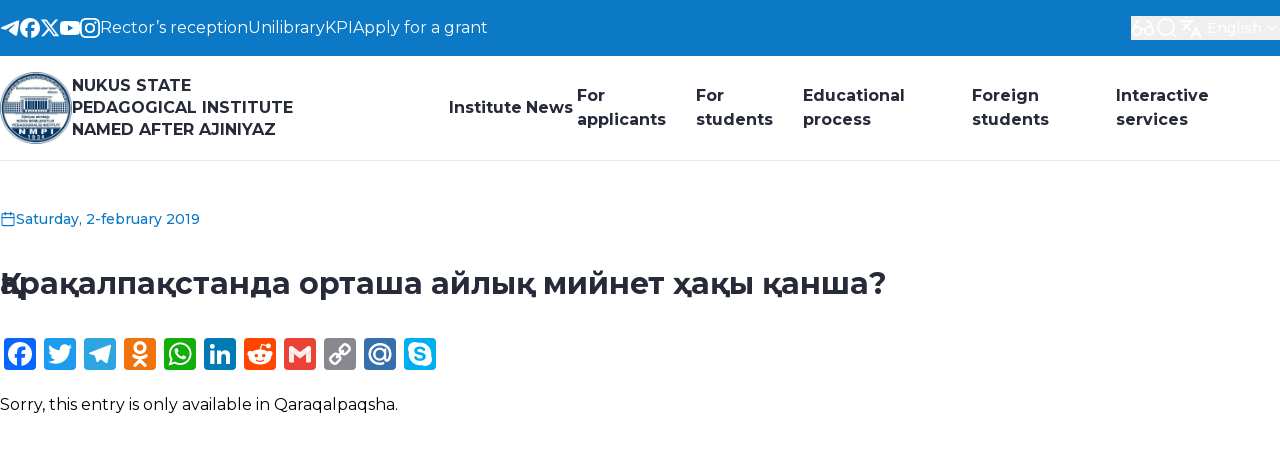

--- FILE ---
content_type: text/html; charset=UTF-8
request_url: https://ndpi.uz/2019/02/02/3894/
body_size: 27542
content:
<!DOCTYPE html>
<html class="light" lang="en">

<head><style>img.lazy{min-height:1px}</style><link href="https://ndpi.uz/wp-content/plugins/w3-total-cache/pub/js/lazyload.min.js" as="script">
    <meta charset="UTF-8">
    <meta http-equiv="X-UA-Compatible" content="IE=edge">
    <meta name="viewport" content="width=device-width, initial-scale=1.0">
    <link rel="preconnect" href="https://fonts.googleapis.com">
    <link rel="preconnect" href="https://fonts.gstatic.com" crossorigin>
    <!-- <link
        href="https://fonts.googleapis.com/css2?family=Inter:ital,opsz,wght@0,14..32,100..900;1,14..32,100..900&display=swap"
        rel="stylesheet"> -->
    <link rel="preconnect" href="https://fonts.googleapis.com">
    <link rel="preconnect" href="https://fonts.gstatic.com" crossorigin>
    <link href="https://fonts.googleapis.com/css2?family=Montserrat:wght@100..900&display=swap" rel="stylesheet">

    <title>Қарақалпақстанда орташа айлық мийнет ҳақы қанша? &#8211; Nukus state pedagogical institute named after Ajiniyaz</title>
<meta name='robots' content='max-image-preview:large' />
<link rel='dns-prefetch' href='//static.addtoany.com' />
<link rel='dns-prefetch' href='//use.fontawesome.com' />
<link rel="alternate" title="oEmbed (JSON)" type="application/json+oembed" href="https://ndpi.uz/wp-json/oembed/1.0/embed?url=https%3A%2F%2Fndpi.uz%2F2019%2F02%2F02%2F3894%2F" />
<link rel="alternate" title="oEmbed (XML)" type="text/xml+oembed" href="https://ndpi.uz/wp-json/oembed/1.0/embed?url=https%3A%2F%2Fndpi.uz%2F2019%2F02%2F02%2F3894%2F&#038;format=xml" />
<style id='wp-img-auto-sizes-contain-inline-css' type='text/css'>
img:is([sizes=auto i],[sizes^="auto," i]){contain-intrinsic-size:3000px 1500px}
/*# sourceURL=wp-img-auto-sizes-contain-inline-css */
</style>
<style id='wp-block-library-inline-css' type='text/css'>
:root{--wp-block-synced-color:#7a00df;--wp-block-synced-color--rgb:122,0,223;--wp-bound-block-color:var(--wp-block-synced-color);--wp-editor-canvas-background:#ddd;--wp-admin-theme-color:#007cba;--wp-admin-theme-color--rgb:0,124,186;--wp-admin-theme-color-darker-10:#006ba1;--wp-admin-theme-color-darker-10--rgb:0,107,160.5;--wp-admin-theme-color-darker-20:#005a87;--wp-admin-theme-color-darker-20--rgb:0,90,135;--wp-admin-border-width-focus:2px}@media (min-resolution:192dpi){:root{--wp-admin-border-width-focus:1.5px}}.wp-element-button{cursor:pointer}:root .has-very-light-gray-background-color{background-color:#eee}:root .has-very-dark-gray-background-color{background-color:#313131}:root .has-very-light-gray-color{color:#eee}:root .has-very-dark-gray-color{color:#313131}:root .has-vivid-green-cyan-to-vivid-cyan-blue-gradient-background{background:linear-gradient(135deg,#00d084,#0693e3)}:root .has-purple-crush-gradient-background{background:linear-gradient(135deg,#34e2e4,#4721fb 50%,#ab1dfe)}:root .has-hazy-dawn-gradient-background{background:linear-gradient(135deg,#faaca8,#dad0ec)}:root .has-subdued-olive-gradient-background{background:linear-gradient(135deg,#fafae1,#67a671)}:root .has-atomic-cream-gradient-background{background:linear-gradient(135deg,#fdd79a,#004a59)}:root .has-nightshade-gradient-background{background:linear-gradient(135deg,#330968,#31cdcf)}:root .has-midnight-gradient-background{background:linear-gradient(135deg,#020381,#2874fc)}:root{--wp--preset--font-size--normal:16px;--wp--preset--font-size--huge:42px}.has-regular-font-size{font-size:1em}.has-larger-font-size{font-size:2.625em}.has-normal-font-size{font-size:var(--wp--preset--font-size--normal)}.has-huge-font-size{font-size:var(--wp--preset--font-size--huge)}.has-text-align-center{text-align:center}.has-text-align-left{text-align:left}.has-text-align-right{text-align:right}.has-fit-text{white-space:nowrap!important}#end-resizable-editor-section{display:none}.aligncenter{clear:both}.items-justified-left{justify-content:flex-start}.items-justified-center{justify-content:center}.items-justified-right{justify-content:flex-end}.items-justified-space-between{justify-content:space-between}.screen-reader-text{border:0;clip-path:inset(50%);height:1px;margin:-1px;overflow:hidden;padding:0;position:absolute;width:1px;word-wrap:normal!important}.screen-reader-text:focus{background-color:#ddd;clip-path:none;color:#444;display:block;font-size:1em;height:auto;left:5px;line-height:normal;padding:15px 23px 14px;text-decoration:none;top:5px;width:auto;z-index:100000}html :where(.has-border-color){border-style:solid}html :where([style*=border-top-color]){border-top-style:solid}html :where([style*=border-right-color]){border-right-style:solid}html :where([style*=border-bottom-color]){border-bottom-style:solid}html :where([style*=border-left-color]){border-left-style:solid}html :where([style*=border-width]){border-style:solid}html :where([style*=border-top-width]){border-top-style:solid}html :where([style*=border-right-width]){border-right-style:solid}html :where([style*=border-bottom-width]){border-bottom-style:solid}html :where([style*=border-left-width]){border-left-style:solid}html :where(img[class*=wp-image-]){height:auto;max-width:100%}:where(figure){margin:0 0 1em}html :where(.is-position-sticky){--wp-admin--admin-bar--position-offset:var(--wp-admin--admin-bar--height,0px)}@media screen and (max-width:600px){html :where(.is-position-sticky){--wp-admin--admin-bar--position-offset:0px}}

/*# sourceURL=wp-block-library-inline-css */
</style><style id='global-styles-inline-css' type='text/css'>
:root{--wp--preset--aspect-ratio--square: 1;--wp--preset--aspect-ratio--4-3: 4/3;--wp--preset--aspect-ratio--3-4: 3/4;--wp--preset--aspect-ratio--3-2: 3/2;--wp--preset--aspect-ratio--2-3: 2/3;--wp--preset--aspect-ratio--16-9: 16/9;--wp--preset--aspect-ratio--9-16: 9/16;--wp--preset--color--black: #000000;--wp--preset--color--cyan-bluish-gray: #abb8c3;--wp--preset--color--white: #ffffff;--wp--preset--color--pale-pink: #f78da7;--wp--preset--color--vivid-red: #cf2e2e;--wp--preset--color--luminous-vivid-orange: #ff6900;--wp--preset--color--luminous-vivid-amber: #fcb900;--wp--preset--color--light-green-cyan: #7bdcb5;--wp--preset--color--vivid-green-cyan: #00d084;--wp--preset--color--pale-cyan-blue: #8ed1fc;--wp--preset--color--vivid-cyan-blue: #0693e3;--wp--preset--color--vivid-purple: #9b51e0;--wp--preset--gradient--vivid-cyan-blue-to-vivid-purple: linear-gradient(135deg,rgb(6,147,227) 0%,rgb(155,81,224) 100%);--wp--preset--gradient--light-green-cyan-to-vivid-green-cyan: linear-gradient(135deg,rgb(122,220,180) 0%,rgb(0,208,130) 100%);--wp--preset--gradient--luminous-vivid-amber-to-luminous-vivid-orange: linear-gradient(135deg,rgb(252,185,0) 0%,rgb(255,105,0) 100%);--wp--preset--gradient--luminous-vivid-orange-to-vivid-red: linear-gradient(135deg,rgb(255,105,0) 0%,rgb(207,46,46) 100%);--wp--preset--gradient--very-light-gray-to-cyan-bluish-gray: linear-gradient(135deg,rgb(238,238,238) 0%,rgb(169,184,195) 100%);--wp--preset--gradient--cool-to-warm-spectrum: linear-gradient(135deg,rgb(74,234,220) 0%,rgb(151,120,209) 20%,rgb(207,42,186) 40%,rgb(238,44,130) 60%,rgb(251,105,98) 80%,rgb(254,248,76) 100%);--wp--preset--gradient--blush-light-purple: linear-gradient(135deg,rgb(255,206,236) 0%,rgb(152,150,240) 100%);--wp--preset--gradient--blush-bordeaux: linear-gradient(135deg,rgb(254,205,165) 0%,rgb(254,45,45) 50%,rgb(107,0,62) 100%);--wp--preset--gradient--luminous-dusk: linear-gradient(135deg,rgb(255,203,112) 0%,rgb(199,81,192) 50%,rgb(65,88,208) 100%);--wp--preset--gradient--pale-ocean: linear-gradient(135deg,rgb(255,245,203) 0%,rgb(182,227,212) 50%,rgb(51,167,181) 100%);--wp--preset--gradient--electric-grass: linear-gradient(135deg,rgb(202,248,128) 0%,rgb(113,206,126) 100%);--wp--preset--gradient--midnight: linear-gradient(135deg,rgb(2,3,129) 0%,rgb(40,116,252) 100%);--wp--preset--font-size--small: 13px;--wp--preset--font-size--medium: 20px;--wp--preset--font-size--large: 36px;--wp--preset--font-size--x-large: 42px;--wp--preset--spacing--20: 0.44rem;--wp--preset--spacing--30: 0.67rem;--wp--preset--spacing--40: 1rem;--wp--preset--spacing--50: 1.5rem;--wp--preset--spacing--60: 2.25rem;--wp--preset--spacing--70: 3.38rem;--wp--preset--spacing--80: 5.06rem;--wp--preset--shadow--natural: 6px 6px 9px rgba(0, 0, 0, 0.2);--wp--preset--shadow--deep: 12px 12px 50px rgba(0, 0, 0, 0.4);--wp--preset--shadow--sharp: 6px 6px 0px rgba(0, 0, 0, 0.2);--wp--preset--shadow--outlined: 6px 6px 0px -3px rgb(255, 255, 255), 6px 6px rgb(0, 0, 0);--wp--preset--shadow--crisp: 6px 6px 0px rgb(0, 0, 0);}:where(.is-layout-flex){gap: 0.5em;}:where(.is-layout-grid){gap: 0.5em;}body .is-layout-flex{display: flex;}.is-layout-flex{flex-wrap: wrap;align-items: center;}.is-layout-flex > :is(*, div){margin: 0;}body .is-layout-grid{display: grid;}.is-layout-grid > :is(*, div){margin: 0;}:where(.wp-block-columns.is-layout-flex){gap: 2em;}:where(.wp-block-columns.is-layout-grid){gap: 2em;}:where(.wp-block-post-template.is-layout-flex){gap: 1.25em;}:where(.wp-block-post-template.is-layout-grid){gap: 1.25em;}.has-black-color{color: var(--wp--preset--color--black) !important;}.has-cyan-bluish-gray-color{color: var(--wp--preset--color--cyan-bluish-gray) !important;}.has-white-color{color: var(--wp--preset--color--white) !important;}.has-pale-pink-color{color: var(--wp--preset--color--pale-pink) !important;}.has-vivid-red-color{color: var(--wp--preset--color--vivid-red) !important;}.has-luminous-vivid-orange-color{color: var(--wp--preset--color--luminous-vivid-orange) !important;}.has-luminous-vivid-amber-color{color: var(--wp--preset--color--luminous-vivid-amber) !important;}.has-light-green-cyan-color{color: var(--wp--preset--color--light-green-cyan) !important;}.has-vivid-green-cyan-color{color: var(--wp--preset--color--vivid-green-cyan) !important;}.has-pale-cyan-blue-color{color: var(--wp--preset--color--pale-cyan-blue) !important;}.has-vivid-cyan-blue-color{color: var(--wp--preset--color--vivid-cyan-blue) !important;}.has-vivid-purple-color{color: var(--wp--preset--color--vivid-purple) !important;}.has-black-background-color{background-color: var(--wp--preset--color--black) !important;}.has-cyan-bluish-gray-background-color{background-color: var(--wp--preset--color--cyan-bluish-gray) !important;}.has-white-background-color{background-color: var(--wp--preset--color--white) !important;}.has-pale-pink-background-color{background-color: var(--wp--preset--color--pale-pink) !important;}.has-vivid-red-background-color{background-color: var(--wp--preset--color--vivid-red) !important;}.has-luminous-vivid-orange-background-color{background-color: var(--wp--preset--color--luminous-vivid-orange) !important;}.has-luminous-vivid-amber-background-color{background-color: var(--wp--preset--color--luminous-vivid-amber) !important;}.has-light-green-cyan-background-color{background-color: var(--wp--preset--color--light-green-cyan) !important;}.has-vivid-green-cyan-background-color{background-color: var(--wp--preset--color--vivid-green-cyan) !important;}.has-pale-cyan-blue-background-color{background-color: var(--wp--preset--color--pale-cyan-blue) !important;}.has-vivid-cyan-blue-background-color{background-color: var(--wp--preset--color--vivid-cyan-blue) !important;}.has-vivid-purple-background-color{background-color: var(--wp--preset--color--vivid-purple) !important;}.has-black-border-color{border-color: var(--wp--preset--color--black) !important;}.has-cyan-bluish-gray-border-color{border-color: var(--wp--preset--color--cyan-bluish-gray) !important;}.has-white-border-color{border-color: var(--wp--preset--color--white) !important;}.has-pale-pink-border-color{border-color: var(--wp--preset--color--pale-pink) !important;}.has-vivid-red-border-color{border-color: var(--wp--preset--color--vivid-red) !important;}.has-luminous-vivid-orange-border-color{border-color: var(--wp--preset--color--luminous-vivid-orange) !important;}.has-luminous-vivid-amber-border-color{border-color: var(--wp--preset--color--luminous-vivid-amber) !important;}.has-light-green-cyan-border-color{border-color: var(--wp--preset--color--light-green-cyan) !important;}.has-vivid-green-cyan-border-color{border-color: var(--wp--preset--color--vivid-green-cyan) !important;}.has-pale-cyan-blue-border-color{border-color: var(--wp--preset--color--pale-cyan-blue) !important;}.has-vivid-cyan-blue-border-color{border-color: var(--wp--preset--color--vivid-cyan-blue) !important;}.has-vivid-purple-border-color{border-color: var(--wp--preset--color--vivid-purple) !important;}.has-vivid-cyan-blue-to-vivid-purple-gradient-background{background: var(--wp--preset--gradient--vivid-cyan-blue-to-vivid-purple) !important;}.has-light-green-cyan-to-vivid-green-cyan-gradient-background{background: var(--wp--preset--gradient--light-green-cyan-to-vivid-green-cyan) !important;}.has-luminous-vivid-amber-to-luminous-vivid-orange-gradient-background{background: var(--wp--preset--gradient--luminous-vivid-amber-to-luminous-vivid-orange) !important;}.has-luminous-vivid-orange-to-vivid-red-gradient-background{background: var(--wp--preset--gradient--luminous-vivid-orange-to-vivid-red) !important;}.has-very-light-gray-to-cyan-bluish-gray-gradient-background{background: var(--wp--preset--gradient--very-light-gray-to-cyan-bluish-gray) !important;}.has-cool-to-warm-spectrum-gradient-background{background: var(--wp--preset--gradient--cool-to-warm-spectrum) !important;}.has-blush-light-purple-gradient-background{background: var(--wp--preset--gradient--blush-light-purple) !important;}.has-blush-bordeaux-gradient-background{background: var(--wp--preset--gradient--blush-bordeaux) !important;}.has-luminous-dusk-gradient-background{background: var(--wp--preset--gradient--luminous-dusk) !important;}.has-pale-ocean-gradient-background{background: var(--wp--preset--gradient--pale-ocean) !important;}.has-electric-grass-gradient-background{background: var(--wp--preset--gradient--electric-grass) !important;}.has-midnight-gradient-background{background: var(--wp--preset--gradient--midnight) !important;}.has-small-font-size{font-size: var(--wp--preset--font-size--small) !important;}.has-medium-font-size{font-size: var(--wp--preset--font-size--medium) !important;}.has-large-font-size{font-size: var(--wp--preset--font-size--large) !important;}.has-x-large-font-size{font-size: var(--wp--preset--font-size--x-large) !important;}
/*# sourceURL=global-styles-inline-css */
</style>

<style id='classic-theme-styles-inline-css' type='text/css'>
/*! This file is auto-generated */
.wp-block-button__link{color:#fff;background-color:#32373c;border-radius:9999px;box-shadow:none;text-decoration:none;padding:calc(.667em + 2px) calc(1.333em + 2px);font-size:1.125em}.wp-block-file__button{background:#32373c;color:#fff;text-decoration:none}
/*# sourceURL=/wp-includes/css/classic-themes.min.css */
</style>
<link rel="stylesheet" href="https://ndpi.uz/wp-content/cache/minify/9e0d5.css" media="all" />




<link rel='stylesheet' id='bfa-font-awesome-css' href='https://use.fontawesome.com/releases/v5.15.4/css/all.css' type='text/css' media='all' />
<link rel='stylesheet' id='bfa-font-awesome-v4-shim-css' href='https://use.fontawesome.com/releases/v5.15.4/css/v4-shims.css' type='text/css' media='all' />
<style id='bfa-font-awesome-v4-shim-inline-css' type='text/css'>

			@font-face {
				font-family: 'FontAwesome';
				src: url('https://use.fontawesome.com/releases/v5.15.4/webfonts/fa-brands-400.eot'),
				url('https://use.fontawesome.com/releases/v5.15.4/webfonts/fa-brands-400.eot?#iefix') format('embedded-opentype'),
				url('https://use.fontawesome.com/releases/v5.15.4/webfonts/fa-brands-400.woff2') format('woff2'),
				url('https://use.fontawesome.com/releases/v5.15.4/webfonts/fa-brands-400.woff') format('woff'),
				url('https://use.fontawesome.com/releases/v5.15.4/webfonts/fa-brands-400.ttf') format('truetype'),
				url('https://use.fontawesome.com/releases/v5.15.4/webfonts/fa-brands-400.svg#fontawesome') format('svg');
			}

			@font-face {
				font-family: 'FontAwesome';
				src: url('https://use.fontawesome.com/releases/v5.15.4/webfonts/fa-solid-900.eot'),
				url('https://use.fontawesome.com/releases/v5.15.4/webfonts/fa-solid-900.eot?#iefix') format('embedded-opentype'),
				url('https://use.fontawesome.com/releases/v5.15.4/webfonts/fa-solid-900.woff2') format('woff2'),
				url('https://use.fontawesome.com/releases/v5.15.4/webfonts/fa-solid-900.woff') format('woff'),
				url('https://use.fontawesome.com/releases/v5.15.4/webfonts/fa-solid-900.ttf') format('truetype'),
				url('https://use.fontawesome.com/releases/v5.15.4/webfonts/fa-solid-900.svg#fontawesome') format('svg');
			}

			@font-face {
				font-family: 'FontAwesome';
				src: url('https://use.fontawesome.com/releases/v5.15.4/webfonts/fa-regular-400.eot'),
				url('https://use.fontawesome.com/releases/v5.15.4/webfonts/fa-regular-400.eot?#iefix') format('embedded-opentype'),
				url('https://use.fontawesome.com/releases/v5.15.4/webfonts/fa-regular-400.woff2') format('woff2'),
				url('https://use.fontawesome.com/releases/v5.15.4/webfonts/fa-regular-400.woff') format('woff'),
				url('https://use.fontawesome.com/releases/v5.15.4/webfonts/fa-regular-400.ttf') format('truetype'),
				url('https://use.fontawesome.com/releases/v5.15.4/webfonts/fa-regular-400.svg#fontawesome') format('svg');
				unicode-range: U+F004-F005,U+F007,U+F017,U+F022,U+F024,U+F02E,U+F03E,U+F044,U+F057-F059,U+F06E,U+F070,U+F075,U+F07B-F07C,U+F080,U+F086,U+F089,U+F094,U+F09D,U+F0A0,U+F0A4-F0A7,U+F0C5,U+F0C7-F0C8,U+F0E0,U+F0EB,U+F0F3,U+F0F8,U+F0FE,U+F111,U+F118-F11A,U+F11C,U+F133,U+F144,U+F146,U+F14A,U+F14D-F14E,U+F150-F152,U+F15B-F15C,U+F164-F165,U+F185-F186,U+F191-F192,U+F1AD,U+F1C1-F1C9,U+F1CD,U+F1D8,U+F1E3,U+F1EA,U+F1F6,U+F1F9,U+F20A,U+F247-F249,U+F24D,U+F254-F25B,U+F25D,U+F267,U+F271-F274,U+F279,U+F28B,U+F28D,U+F2B5-F2B6,U+F2B9,U+F2BB,U+F2BD,U+F2C1-F2C2,U+F2D0,U+F2D2,U+F2DC,U+F2ED,U+F328,U+F358-F35B,U+F3A5,U+F3D1,U+F410,U+F4AD;
			}
		
/*# sourceURL=bfa-font-awesome-v4-shim-inline-css */
</style>
<link rel="stylesheet" href="https://ndpi.uz/wp-content/cache/minify/f7e45.css" media="all" />

<script type="text/javascript" id="addtoany-core-js-before">
/* <![CDATA[ */
window.a2a_config=window.a2a_config||{};a2a_config.callbacks=[];a2a_config.overlays=[];a2a_config.templates={};

//# sourceURL=addtoany-core-js-before
/* ]]> */
</script>
<script type="text/javascript" defer src="https://static.addtoany.com/menu/page.js" id="addtoany-core-js"></script>
<script src="https://ndpi.uz/wp-content/cache/minify/8090c.js"></script>

<script src="https://ndpi.uz/wp-content/cache/minify/0eca3.js" defer></script>


<link rel="https://api.w.org/" href="https://ndpi.uz/wp-json/" /><link rel="alternate" title="JSON" type="application/json" href="https://ndpi.uz/wp-json/wp/v2/posts/3894" /><link rel="canonical" href="https://ndpi.uz/2019/02/02/3894/" />
<link rel='shortlink' href='https://ndpi.uz/?p=3894' />
<style>
.qtranxs_flag_ru {background-image: url(https://ndpi.uz/wp-content/plugins/qtranslate-xt-new/flags/ru.png); background-repeat: no-repeat;}
.qtranxs_flag_en {background-image: url(https://ndpi.uz/wp-content/plugins/qtranslate-xt-new/flags/gb.png); background-repeat: no-repeat;}
.qtranxs_flag_qq {background-image: url(https://ndpi.uz/wp-content/plugins/qtranslate-xt-new/flags/qq.png); background-repeat: no-repeat;}
.qtranxs_flag_uz {background-image: url(https://ndpi.uz/wp-content/plugins/qtranslate-xt-new/flags/uz.png); background-repeat: no-repeat;}
</style>
<link hreflang="ru" href="https://ndpi.uz/ru/2019/02/02/3894/" rel="alternate" />
<link hreflang="en" href="https://ndpi.uz/2019/02/02/3894/" rel="alternate" />
<link hreflang="qq" href="https://ndpi.uz/qq/2019/02/02/3894/" rel="alternate" />
<link hreflang="uz" href="https://ndpi.uz/uz/2019/02/02/3894/" rel="alternate" />
<link hreflang="x-default" href="https://ndpi.uz/2019/02/02/3894/" rel="alternate" />
<meta name="generator" content="qTranslate-XT 3.16.0.dev.0" />
<link rel="icon" href="https://ndpi.uz/wp-content/uploads/2024/08/cropped-logo-32x32.png" sizes="32x32" />
<link rel="icon" href="https://ndpi.uz/wp-content/uploads/2024/08/cropped-logo-192x192.png" sizes="192x192" />
<link rel="apple-touch-icon" href="https://ndpi.uz/wp-content/uploads/2024/08/cropped-logo-180x180.png" />
<meta name="msapplication-TileImage" content="https://ndpi.uz/wp-content/uploads/2024/08/cropped-logo-270x270.png" />
<style type="text/css">/** Mega Menu CSS: fs **/</style>
</head>

<body class="wp-singular post-template-default single single-post postid-3894 single-format-standard wp-embed-responsive wp-theme-ndpi flex flex-col min-h-[100svh] font-sans mega-menu-header-main-menu">
        <div style="display:none;">
    <svg xmlns="http://www.w3.org/2000/svg">
        <!-- TELEGRAM -->
        <symbol id="telegram" viewBox="0 0 24 24" fill="none">
            <path fill-rule="evenodd" clip-rule="evenodd" d="M2.51239 10.8488C8.41795 8.27585 12.3559 6.57959 14.3263 5.76003C19.9521 3.42005 21.1211 3.01357 21.883 3.00014C22.0506 2.99719 22.4253 3.03872 22.668 3.23567C22.873 3.40197 22.9294 3.62661 22.9563 3.78428C22.9833 3.94195 23.0169 4.30112 22.9902 4.58177C22.6854 7.78504 21.3662 15.5585 20.6951 19.1462C20.4111 20.6643 19.852 21.1733 19.3107 21.2231C18.1343 21.3314 17.2409 20.4457 16.1015 19.6988C14.3186 18.53 13.3113 17.8025 11.5807 16.662C9.58058 15.3439 10.8772 14.6195 12.017 13.4356C12.3153 13.1258 17.4986 8.41117 17.5989 7.98348C17.6115 7.92999 17.6231 7.7306 17.5046 7.62532C17.3862 7.52004 17.2114 7.55604 17.0852 7.58467C16.9064 7.62526 14.0581 9.50789 8.54035 13.2326C7.73187 13.7877 6.99958 14.0582 6.34347 14.044C5.62016 14.0284 4.2288 13.6351 3.19447 13.2988C1.92583 12.8865 0.91753 12.6684 1.00533 11.9681C1.05106 11.6033 1.55341 11.2302 2.51239 10.8488Z" fill="currentColor" />
        </symbol>
        <!--/ TELEGRAM -->

        <!-- FACEBOOK -->
        <symbol id="facebook" viewBox="0 0 24 24" fill="none">
            <path d="M12 0C18.6274 0 24 5.37259 24 12C24 18.1352 19.3955 23.1944 13.4538 23.9121V15.667L16.7001 15.667L17.3734 12H13.4538V10.7031C13.4538 9.73417 13.6439 9.06339 14.0799 8.63483C14.5159 8.20627 15.1979 8.01993 16.1817 8.01993C16.4307 8.01993 16.6599 8.02241 16.8633 8.02736C17.1591 8.03456 17.4002 8.047 17.568 8.06467V4.74048C17.501 4.72184 17.4218 4.70321 17.3331 4.68486C17.1321 4.6433 16.8822 4.60324 16.6136 4.56806C16.0523 4.49453 15.4093 4.4423 14.9594 4.4423C13.1424 4.4423 11.7692 4.83102 10.8107 5.63619C9.65388 6.60791 9.10108 8.18622 9.10108 10.4199V12H6.62659V15.667H9.10108V23.6466C3.87432 22.3498 0 17.6277 0 12C0 5.37259 5.37259 0 12 0Z" fill="currentColor" />
        </symbol>
        <!--/ FACEBOOK -->

        <!-- YOUTUBE -->
        <symbol id="youtube" viewBox="0 0 24 24" fill="none">
            <path fill-rule="evenodd" clip-rule="evenodd" d="M22.7465 4.83407C23.1189 5.20883 23.3863 5.67482 23.522 6.18541C24.0238 8.06995 24.0238 12 24.0238 12C24.0238 12 24.0238 15.93 23.522 17.8145C23.3863 18.3251 23.1189 18.7911 22.7465 19.1658C22.3741 19.5406 21.9099 19.811 21.4002 19.95C19.5238 20.4545 12.0238 20.4545 12.0238 20.4545C12.0238 20.4545 4.5238 20.4545 2.64744 19.95C2.13773 19.811 1.67346 19.5406 1.30109 19.1658C0.92872 18.7911 0.661309 18.3251 0.525622 17.8145C0.0238038 15.93 0.0238037 12 0.0238037 12C0.0238037 12 0.0238038 8.06995 0.525622 6.18541C0.661309 5.67482 0.92872 5.20883 1.30109 4.83407C1.67346 4.4593 2.13773 4.18891 2.64744 4.04996C4.5238 3.54541 12.0238 3.54541 12.0238 3.54541C12.0238 3.54541 19.5238 3.54541 21.4002 4.04996C21.9099 4.18891 22.3741 4.4593 22.7465 4.83407ZM15.842 12L9.56927 8.43135V15.5686L15.842 12Z" fill="currentColor" />
        </symbol>
        <!--/ YOUTUBE -->

        <!-- TWITTER -->
        <symbol id="twitter" viewBox="0 0 24 24" fill="none">
            <path d="M18.3263 1.90393H21.6998L14.3297 10.3274L23 21.7899H16.2112L10.894 14.838L4.80995 21.7899H1.43443L9.31743 12.78L1 1.90393H7.96111L12.7674 8.25826L18.3263 1.90393ZM17.1423 19.7707H19.0116L6.94539 3.81706H4.93946L17.1423 19.7707Z" fill="currentColor" />
        </symbol>
        <!--/ TWITTER -->

        <!-- INSTAGRAM -->
        <symbol id="instagram" viewBox="0 0 24 24" fill="none">
            <path d="M18.3952 7.02212C17.6005 7.02368 16.9543 6.3802 16.9528 5.58548C16.9512 4.79076 17.5947 4.14457 18.3898 4.14302C19.1848 4.14146 19.831 4.78531 19.8326 5.58004C19.8338 6.37476 19.1903 7.02057 18.3952 7.02212Z" fill="currentColor" />
            <path fill-rule="evenodd" clip-rule="evenodd" d="M12.0115 18.161C8.60909 18.1676 5.8451 15.4149 5.8385 12.0117C5.83188 8.60923 8.58536 5.84481 11.9878 5.8382C15.3909 5.83159 18.1553 8.5859 18.1619 11.9879C18.1685 15.3912 15.4143 18.1544 12.0115 18.161ZM11.992 8.00035C9.78365 8.00424 7.99594 9.79858 7.99983 12.0074C8.0041 14.2166 9.79882 16.0039 12.0072 15.9996C14.2164 15.9954 16.0041 14.2014 15.9998 11.9922C15.9955 9.78302 14.2008 7.99608 11.992 8.00035Z" fill="currentColor" />
            <path fill-rule="evenodd" clip-rule="evenodd" d="M4.1192 0.646479C4.88126 0.347876 5.75333 0.143362 7.03015 0.0830982C8.31011 0.0216726 8.71872 0.00767102 11.9769 0.00145262C15.2358 -0.00476578 15.6444 0.00766862 16.9244 0.0644334C18.2016 0.119643 19.0741 0.321049 19.8377 0.616544C20.6277 0.920974 21.298 1.33078 21.966 1.99603C22.6339 2.66205 23.0453 3.33002 23.3536 4.1189C23.6518 4.88174 23.8563 5.75306 23.917 7.03068C23.9776 8.31023 23.9924 8.71847 23.9986 11.9771C24.0048 15.2353 23.9916 15.6443 23.9356 16.925C23.88 18.2014 23.679 19.0743 23.3835 19.8375C23.0783 20.6276 22.6693 21.2979 22.004 21.9659C21.3388 22.6342 20.6701 23.0452 19.8812 23.3539C19.1184 23.6517 18.2471 23.8562 16.9702 23.9173C15.6903 23.9779 15.2817 23.9923 12.0224 23.9985C8.76459 24.0048 8.35598 23.9923 7.07605 23.9359C5.79882 23.88 4.92597 23.6789 4.16275 23.3838C3.37271 23.0782 2.70242 22.6696 2.03446 22.004C1.36611 21.3383 0.954386 20.67 0.646458 19.8811C0.347858 19.1186 0.144107 18.2469 0.0830727 16.9705C0.0220359 15.6901 0.00765506 15.2811 0.00143906 12.0229C-0.00480094 8.76435 0.00803667 8.35611 0.0640167 7.07616C0.1204 5.79855 0.320637 4.92606 0.61613 4.16206C0.921328 3.37239 1.33035 2.70248 1.99637 2.03413C2.6616 1.36616 3.33033 0.954017 4.1192 0.646479ZM4.94154 21.3679C5.36494 21.5308 6.00023 21.7252 7.17014 21.7761C8.43607 21.8309 8.81514 21.843 12.0185 21.8368C15.223 21.8309 15.6021 21.8173 16.8676 21.7579C18.0363 21.7022 18.6716 21.5055 19.0939 21.3407C19.6541 21.1218 20.0531 20.8601 20.4722 20.4406C20.8913 20.0195 21.1506 19.6194 21.3676 19.0591C21.5309 18.6354 21.7249 17.9996 21.7758 16.8297C21.8314 15.5646 21.8431 15.1851 21.8368 11.9809C21.831 8.77757 21.8174 8.3981 21.7572 7.13254C21.7019 5.96339 21.5056 5.32808 21.3404 4.90623C21.1215 4.34519 20.8606 3.94705 20.4399 3.52753C20.0192 3.10801 19.6191 2.84945 19.0581 2.6325C18.6355 2.46881 17.9994 2.27518 16.8303 2.22426C15.5643 2.16865 15.1849 2.15737 11.9808 2.1636C8.77743 2.16982 8.39836 2.18264 7.13281 2.24253C5.9633 2.29812 5.32877 2.49447 4.90575 2.65972C4.34587 2.87861 3.94696 3.13872 3.52746 3.5598C3.10871 3.98087 2.84938 4.38018 2.63244 4.94161C2.46993 5.36464 2.27434 6.00072 2.2242 7.16987C2.16898 8.43581 2.15733 8.81529 2.16355 12.0187C2.16939 15.2228 2.18298 15.6023 2.24248 16.8671C2.29729 18.037 2.49518 18.6715 2.65966 19.0949C2.87855 19.6544 3.13944 20.0533 3.55973 20.4729C3.98081 20.8908 4.38088 21.1509 4.94154 21.3679Z" fill="currentColor" />
        </symbol>
        <!--/ INSTAGRAM -->

        <!-- COLOR SHCEMA ICON -->
        <symbol id="sun" fill="none" viewBox="0 0 457.32 457.32">
            <path fill="currentColor" d="M228.66,112.692c-63.945,0-115.968,52.022-115.968,115.967c0,63.945,52.023,115.968,115.968,115.968
		s115.968-52.023,115.968-115.968C344.628,164.715,292.605,112.692,228.66,112.692z" />
            <path fill="currentColor" d="M401.429,228.66l42.467-57.07c2.903-3.9,3.734-8.966,2.232-13.59c-1.503-4.624-5.153-8.233-9.794-9.683
		l-67.901-21.209l0.811-71.132c0.056-4.862-2.249-9.449-6.182-12.307c-3.934-2.858-9.009-3.633-13.615-2.077l-67.399,22.753
		L240.895,6.322C238.082,2.356,233.522,0,228.66,0c-4.862,0-9.422,2.356-12.235,6.322l-41.154,58.024l-67.4-22.753
		c-4.607-1.555-9.682-0.781-13.615,2.077c-3.933,2.858-6.238,7.445-6.182,12.307l0.812,71.132l-67.901,21.209
		c-4.641,1.45-8.291,5.059-9.793,9.683c-1.503,4.624-0.671,9.689,2.232,13.59l42.467,57.07l-42.467,57.07
		c-2.903,3.9-3.734,8.966-2.232,13.59c1.502,4.624,5.153,8.233,9.793,9.683l67.901,21.208l-0.812,71.132
		c-0.056,4.862,2.249,9.449,6.182,12.307c3.934,2.857,9.007,3.632,13.615,2.077l67.4-22.753l41.154,58.024
		c2.813,3.966,7.373,6.322,12.235,6.322c4.862,0,9.422-2.356,12.235-6.322l41.154-58.024l67.399,22.753
		c4.606,1.555,9.681,0.781,13.615-2.077c3.933-2.858,6.238-7.445,6.182-12.306l-0.811-71.133l67.901-21.208
		c4.641-1.45,8.291-5.059,9.794-9.683c1.502-4.624,0.671-9.689-2.232-13.59L401.429,228.66z M228.66,374.627
		c-80.487,0-145.968-65.481-145.968-145.968S148.173,82.692,228.66,82.692s145.968,65.48,145.968,145.967
		S309.147,374.627,228.66,374.627z" />
        </symbol>
        <!--/ COLOR SHCEMA ICON -->

    </svg>
</div>
    
    <header class="flex flex-col relative border-b border-solid border-b-ui-line">
        <!-- HEADER TOP -->
        <div class="h-14 bg-ui-primary-normal text-white">
    <div class="container h-full flex justify-between">
        <!-- HEADER TOP LEFT -->
        <div class="hidden xl:flex items-center justify-start gap-x-8">
            <!-- HEADER TOP SOCIAL ICONS -->
            <ul class="flex items-center gap-x-4">
            <li>
            <a class="flex text-white transition-[transform] ease-in-out hover:scale-105" href="https://t.me/nmpi1934" target="_blank">
                <svg class="w-5 h-5">
                    <use href="#telegram"></use>
                </svg>
            </a>
        </li>
            <li>
            <a class="flex text-white transition-[transform] ease-in-out hover:scale-105" href="https://www.facebook.com/NukusDPI" target="_blank">
                <svg class="w-5 h-5">
                    <use href="#facebook"></use>
                </svg>
            </a>
        </li>
            <li>
            <a class="flex text-white transition-[transform] ease-in-out hover:scale-105" href="https://x.com/NukusDPI" target="_blank">
                <svg class="w-5 h-5">
                    <use href="#twitter"></use>
                </svg>
            </a>
        </li>
            <li>
            <a class="flex text-white transition-[transform] ease-in-out hover:scale-105" href="https://www.youtube.com/@nmpi1934" target="_blank">
                <svg class="w-5 h-5">
                    <use href="#youtube"></use>
                </svg>
            </a>
        </li>
            <li>
            <a class="flex text-white transition-[transform] ease-in-out hover:scale-105" href="https://www.instagram.com/ajiniyaz_nmpi" target="_blank">
                <svg class="w-5 h-5">
                    <use href="#instagram"></use>
                </svg>
            </a>
        </li>
    </ul>            <!--/ HEADER TOP SOCIAL ICONS -->

            <!-- HEADER TOP MENU -->
            <ul id="header-top-menu" class="header-top-menu"><li id="menu-item-30389" class="menu-item menu-item-type-custom menu-item-object-custom menu-item-30389"><a href="https://reception.ndpi.uz">Rector&#8217;s reception</a></li>
<li id="menu-item-30390" class="menu-item menu-item-type-custom menu-item-object-custom menu-item-30390"><a href="https://unilibrary.uz">Unilibrary</a></li>
<li id="menu-item-37705" class="menu-item menu-item-type-custom menu-item-object-custom menu-item-37705"><a href="https://kpi.ndpi.uz">KPI</a></li>
<li id="menu-item-43720" class="menu-item menu-item-type-custom menu-item-object-custom menu-item-43720"><a href="https://grant.ndpi.uz">Apply for a grant</a></li>
</ul>            <!--/ HEADER TOP MENU -->
        </div>
        <!--/ HEADER TOP LEFT -->

        <!-- HEADER TOP RIGHT -->
        <div class="flex justify-end items-center gap-x-4 grow xl:pl-6">
            <div class="hs-dropdown relative inline-flex xl:[--placement:bottom-right] [--auto-close:inside]">
    <button id="header-a11y-btn" type="button" class="hs-dropdown-toggle inline-flex items-center" aria-haspopup="menu" aria-expanded="false" aria-label="Dropdown">
        <i class="w-6 h-6" data-lucide="glasses"></i>
    </button>

    <div class="hs-dropdown-menu transition-[opacity,margin] duration hs-dropdown-open:opacity-100 opacity-0 hidden min-w-[256px] bg-white shadow-md rounded-lg px-4 pt-5 pb-6 mt-2 after:h-4 after:absolute after:-bottom-4 after:start-0 after:w-full before:h-4 before:absolute before:-top-4 before:start-0 before:w-full z-[999]" role="menu" aria-orientation="vertical" aria-labelledby="header-a11y-btn">
        <div class="flex flex-col gap-y-5 text-ui-content">
            <h2 class="text-base font-semibold border-b border-b-ui-line pb-4 leading-none">
                Special abilities            </h2>

            <div class="flex flex-col gap-y-2">
                <h3 class="font-medium">
                    View                </h3>
                <div class="flex gap-x-3">
                    <div class="hs-tooltip [--placement:bottom]">
                        <button data-a11y-view="normal" class="hs-tooltip-toggle shadow bg-ui-primary-normal h-10 w-10 rounded flex items-center justify-center" type="button">
                            <svg class="w-6 h-6 text-white">
                                <use href="#sun"></use>
                            </svg>
                        </button>
                        <span class="hs-tooltip-content hs-tooltip-shown:opacity-100 hs-tooltip-shown:visible opacity-0 transition-opacity inline-block absolute invisible z-10 py-2 px-2 bg-ui-primary-medium text-sm text-white rounded-md shadow-sm" role="tooltip">
                            Normal view                        </span>
                    </div>
                    <div class="hs-tooltip [--placement:bottom]">
                        <button data-a11y-view="high-contrast" class="hs-tooltip-toggle shadow bg-black/50 h-10 w-10 rounded flex items-center justify-center" type="button">
                            <svg class="w-6 h-6 text-white">
                                <use href="#sun"></use>
                            </svg>
                        </button>
                        <span class="hs-tooltip-content hs-tooltip-shown:opacity-100 hs-tooltip-shown:visible opacity-0 transition-opacity inline-block absolute invisible z-10 py-2 px-2 bg-ui-primary-medium text-sm text-white rounded-md shadow-sm" role="tooltip">
                            High contrast view                        </span>
                    </div>
                    <div class="hs-tooltip [--placement:bottom]">
                        <button data-a11y-view="black-white" class="hs-tooltip-toggle shadow bg-black/90 h-10 w-10 rounded flex items-center justify-center" type="button">
                            <svg class="w-6 h-6 text-white">
                                <use href="#sun"></use>
                            </svg>
                        </button>
                        <span class="hs-tooltip-content hs-tooltip-shown:opacity-100 hs-tooltip-shown:visible opacity-0 transition-opacity inline-block absolute invisible z-10 py-2 px-2 bg-ui-primary-medium text-sm text-white rounded-md shadow-sm" role="tooltip">
                            Colorless view                        </span>
                    </div>
                    <div class="hs-tooltip [--placement:bottom]">
                        <button data-a11y-no-img="no" class="hs-tooltip-toggle shadow bg-ui-primary-thin text-ui-primary-medium h-10 w-10 rounded flex items-center justify-center" type="button">
                            <i class="w-6 h-6 " data-lucide="image-off"></i>
                        </button>
                        <span class="hs-tooltip-content hs-tooltip-shown:opacity-100 hs-tooltip-shown:visible opacity-0 transition-opacity inline-block absolute invisible z-10 py-2 px-2 bg-ui-primary-medium text-sm text-white rounded-md shadow-sm" role="tooltip">
                            Colorless view                        </span>
                    </div>

                </div>
            </div>

            <div class="flex flex-col gap-y-2">
                <h3 class="font-medium mb-1">
                    Font size                </h3>
                <input id="font-size-input-range" class="range-input" type="range" min="0" max="50" step="0.1" value="0" aria-orientation="horizontal">
            </div>
        </div>
    </div>
</div>            <button type="button" class="" aria-haspopup="dialog" aria-expanded="false" aria-controls="header-search-modal" data-hs-overlay="#header-search-modal">
    <i class="w-6 h-6" data-lucide="search"></i>
</button>

<div id="header-search-modal" class="hs-overlay hidden size-full fixed top-0 start-0 z-[999] overflow-x-hidden overflow-y-auto pointer-events-none" role="dialog" tabindex="-1" aria-labelledby="hs-full-screen-label">
    <div class="hs-overlay-open:mt-0 hs-overlay-open:opacity-100 hs-overlay-open:duration-200 hs-overlay-open:ease-in-out opacity-0 transition-all max-w-full max-h-full h-full">
        <div class="flex flex-col bg-ui-primary-normal text-white pointer-events-auto max-w-full max-h-full h-full">
            <div class="flex flex-col grow py-4 bg-ui-primary-medium">
                <div class="flex justify-end container">
                    <button class="flex items-center justify-center text-white" data-hs-overlay="#header-search-modal">
                        <i class="w-6 h-6 shrink-0" data-lucide="x"></i>
                    </button>
                </div>
                <div class="container my-auto">
                    <form class="w-full lg:max-w-3xl mx-auto my-auto flex gap-x-2 justify-center" action="https://ndpi.uz/" method="GET">
                        <input name="s" class="min-w-0 w-auto max-w-[100%] grow border-x-0 border-t-0 text-white text-xl font-medium focus:outline-none focus:ring-0 focus:border-b-white border-b-[1.5px] border-b-white px-0 py-1 bg-transparent placeholder:text-white/50 placeholder:text-xl placeholder:font-medium" placeholder="Search on site" type="text" />
                        <button class="bg-white border border-white flex items-center justify-center w-10 h-10 shrink-0 rounded-full text-ui-primary-normal" type="submit">
                            <i class="w-6 h-6 shrink-0" data-lucide="search"></i>
                        </button>
                    </form>
                </div>
            </div>
            <div class="grow bg-ui-primary-normal py-6 xl:py-9">
                <div class="container">
                    <div class="flex flex-col w-full lg:max-w-3xl mx-auto">
                        <h3 class="font-medium text-xl text-white">
                            Most frequently searched words:
                        </h3>
                        <div class="flex flex-wrap gap-x-6 gap-y-5 pt-6 xl:pt-9">
                                                            <a class="border-b border-b-white/50 text-base" href="https://ndpi.uz/s=Admission">
                                    Admission                                </a>
                                                            <a class="border-b border-b-white/50 text-base" href="https://ndpi.uz/s=Faculties">
                                    Faculties                                </a>
                                                            <a class="border-b border-b-white/50 text-base" href="https://ndpi.uz/s=Phd">
                                    Phd                                </a>
                                                            <a class="border-b border-b-white/50 text-base" href="https://ndpi.uz/s=News">
                                    News                                </a>
                                                            <a class="border-b border-b-white/50 text-base" href="https://ndpi.uz/s=Dormitories">
                                    Dormitories                                </a>
                                                    </div>
                    </div>
                </div>
            </div>
        </div>
    </div>
</div>


<!-- <button type="button" class="py-2 px-3 inline-flex items-center gap-x-2 text-sm font-medium rounded-lg border border-gray-200 bg-white text-gray-800 shadow-sm hover:bg-gray-50 focus:outline-none focus:bg-gray-50 disabled:opacity-50 disabled:pointer-events-none" data-hs-overlay="#header-search-modal">
    Close
</button> -->            <div class="hs-dropdown relative inline-flex [--placement:bottom-right] ml-auto xl:ml-0">
    <button id="header-language-switcher" type="button" class="hs-dropdown-toggle inline-flex items-center" aria-haspopup="menu" aria-expanded="false" aria-label="Dropdown">
        <i class="w-6 h-6 shrink-0 mr-1" data-lucide="languages"></i>
        <span class="text-sm font-medium">English</span>
        <i class="hs-dropdown-open:rotate-180 w-4 h-4 transition-all ml-0.5" data-lucide="chevron-down"></i>
    </button>

    <div class="hs-dropdown-menu transition-[opacity,margin] duration hs-dropdown-open:opacity-100 opacity-0 hidden min-w-40 bg-white shadow-md rounded-lg p-4 mt-2 after:h-4 after:absolute after:-bottom-4 after:start-0 after:w-full before:h-4 before:absolute before:-top-4 before:start-0 before:w-full z-[999]" role="menu" aria-orientation="vertical" aria-labelledby="header-language-switcher">
                    
<ul class="language-chooser language-chooser-text qtranxs_language_chooser" id="qtranslate-3-chooser">
<li class="lang-ru"><a href="https://ndpi.uz/ru/2019/02/02/3894/" title="Русский (ru)" class="qtranxs_text qtranxs_text_ru"><span>Русский</span></a></li>
<li class="lang-en active"><a href="https://ndpi.uz/en/2019/02/02/3894/" title="English (en)" class="qtranxs_text qtranxs_text_en"><span>English</span></a></li>
<li class="lang-qq"><a href="https://ndpi.uz/qq/2019/02/02/3894/" title="Qaraqalpaqsha (qq)" class="qtranxs_text qtranxs_text_qq"><span>Qaraqalpaqsha</span></a></li>
<li class="lang-uz"><a href="https://ndpi.uz/uz/2019/02/02/3894/" title="Oʻzbekcha (uz)" class="qtranxs_text qtranxs_text_uz"><span>Oʻzbekcha</span></a></li>
</ul><div class="qtranxs_widget_end"></div>
            </div>
</div>        </div>
        <!--/ HEADER TOP RIGHT -->
    </div>
</div>        <!--/ HEADER TOP -->

        <!-- HEADER MAIN -->
        <div class="h-20 sm:h-24 xl:h-[104px] 2xl:h-32 bg-white">
            <div class="container h-full flex justify-between">
                <!-- HEADER LOGO -->
                <div class="flex justify-start items-center grow">
                    <a class="flex items-center gap-x-1 xl:gap-x-2 transition-[opacity] ease-in-out hover:opacity-90 focus:opacity-90"
                        href="https://ndpi.uz/">
                        <img class="w-12 h-12 sm:h-16 sm:w-16 xl:w-[72px] xl:h-[72px] 2xl:w-20 2xl:h-20 shrink-0 lazy"
                            width="48" height="48" src="data:image/svg+xml,%3Csvg%20xmlns='http://www.w3.org/2000/svg'%20viewBox='0%200%2048%2048'%3E%3C/svg%3E" data-src="https://ndpi.uz/wp-content/themes/ndpi/assets/img/logo.png" alt="Logo">
                        <span
                            class="text-sm leading-[1.1] text-ui-content sm:text-base sm:leading-[1.2] lg:min-w-[24rem] xl:mr-4 xl:leading-snug font-medium xl:font-bold 2xl:text-lg">
                            NUKUS STATE <br />PEDAGOGICAL INSTITUTE <br />NAMED AFTER AJINIYAZ                        </span>
                    </a>
                </div>
                <!--/ HEADER LOGO -->

                <!-- HEADER MAIN NAV -->
                <nav class="grow flex items-center justify-end">
                    <div id="mega-menu-wrap-header-main-menu" class="mega-menu-wrap"><div class="mega-menu-toggle"><div class="mega-toggle-blocks-left"></div><div class="mega-toggle-blocks-center"></div><div class="mega-toggle-blocks-right"><div class='mega-toggle-block mega-menu-toggle-animated-block mega-toggle-block-0' id='mega-toggle-block-0'><button aria-label="Toggle Menu" class="mega-toggle-animated mega-toggle-animated-slider" type="button" aria-expanded="false">
                  <span class="mega-toggle-animated-box">
                    <span class="mega-toggle-animated-inner"></span>
                  </span>
                </button></div></div></div><ul id="mega-menu-header-main-menu" class="mega-menu max-mega-menu mega-menu-horizontal mega-no-js" data-event="click" data-effect="fade_up" data-effect-speed="200" data-effect-mobile="disabled" data-effect-speed-mobile="0" data-mobile-force-width="false" data-second-click="go" data-document-click="collapse" data-vertical-behaviour="standard" data-breakpoint="768" data-unbind="true" data-mobile-state="collapse_all" data-mobile-direction="vertical" data-hover-intent-timeout="300" data-hover-intent-interval="100"><li class="mega-menu-item mega-menu-item-type-custom mega-menu-item-object-custom mega-menu-item-has-children mega-menu-megamenu mega-menu-grid mega-align-bottom-left mega-menu-grid mega-menu-item-39" id="mega-menu-item-39"><a class="mega-menu-link" href="#" aria-expanded="false" tabindex="0">Institute<span class="mega-indicator" aria-hidden="true"></span></a>
<ul class="mega-sub-menu" role='presentation'>
<li class="mega-menu-row" id="mega-menu-39-0">
	<ul class="mega-sub-menu" style='--columns:12' role='presentation'>
<li class="mega-menu-column mega-menu-columns-3-of-12" style="--columns:12; --span:3" id="mega-menu-39-0-0">
		<ul class="mega-sub-menu">
<li class="mega-menu-item mega-menu-item-type-custom mega-menu-item-object-custom mega-menu-item-has-children mega-menu-item-30543" id="mega-menu-item-30543"><a class="mega-menu-link" href="#">Institut<span class="mega-indicator" aria-hidden="true"></span></a>
			<ul class="mega-sub-menu">
<li class="mega-menu-item mega-menu-item-type-post_type mega-menu-item-object-page mega-menu-item-1014" id="mega-menu-item-1014"><a class="mega-menu-link" href="https://ndpi.uz/institut-strukturasi/">Institute structure</a></li><li class="mega-menu-item mega-menu-item-type-post_type mega-menu-item-object-page mega-menu-item-50" id="mega-menu-item-50"><a class="mega-menu-link" href="https://ndpi.uz/institut-ustavi/">Charter</a></li><li class="mega-menu-item mega-menu-item-type-post_type mega-menu-item-object-page mega-menu-item-49" id="mega-menu-item-49"><a class="mega-menu-link" href="https://ndpi.uz/institut-tarixi/">History</a></li><li class="mega-menu-item mega-menu-item-type-post_type mega-menu-item-object-page mega-menu-item-14472" id="mega-menu-item-14472"><a class="mega-menu-link" href="https://ndpi.uz/accreditation-certificate/">Accreditation certificate</a></li><li class="mega-menu-item mega-menu-item-type-post_type mega-menu-item-object-page mega-menu-item-48" id="mega-menu-item-48"><a class="mega-menu-link" href="https://ndpi.uz/raxbariyat/">Administration</a></li><li class="mega-menu-item mega-menu-item-type-taxonomy mega-menu-item-object-category mega-menu-item-51" id="mega-menu-item-51"><a class="mega-menu-link" href="https://ndpi.uz/category/faculties/">Faculties</a></li><li class="mega-menu-item mega-menu-item-type-post_type mega-menu-item-object-post mega-menu-item-463" id="mega-menu-item-463"><a class="mega-menu-link" href="https://ndpi.uz/2018/10/13/450/">Departments</a></li><li class="mega-menu-item mega-menu-item-type-taxonomy mega-menu-item-object-category mega-menu-item-53" id="mega-menu-item-53"><a class="mega-menu-link" href="https://ndpi.uz/category/centers-and-units/">Centers and units</a></li><li class="mega-menu-item mega-menu-item-type-post_type mega-menu-item-object-page mega-menu-item-14166" id="mega-menu-item-14166"><a class="mega-menu-link" href="https://ndpi.uz/ozbekcha-ajiniyaz-nomidagi-nukus-davlat-pedagogika-instituti-huzuridagi-kegeyli-xizmat-korsatish-texnikumi/">Kegeyli service technical school</a></li><li class="mega-menu-item mega-menu-item-type-post_type mega-menu-item-object-page mega-menu-item-14190" id="mega-menu-item-14190"><a class="mega-menu-link" href="https://ndpi.uz/%d1%80%d1%83%d1%81%d1%81%d0%ba%d0%b8%d0%b9-%d1%82%d1%83%d1%80%d1%82%d0%ba%d1%83%d0%bb%d1%8c%d1%81%d0%ba%d0%b8%d0%b9-%d0%bc%d0%bd%d0%be%d0%b3%d0%be%d0%be%d1%82%d1%80%d0%b0%d1%81%d0%bb%d0%b5%d0%b2/">Turtkul multiplicity technical college</a></li><li class="mega-menu-item mega-menu-item-type-post_type mega-menu-item-object-post mega-menu-item-25959" id="mega-menu-item-25959"><a class="mega-menu-link" href="https://ndpi.uz/2023/10/31/25958/">Academic lyceum</a></li><li class="mega-menu-item mega-menu-item-type-post_type mega-menu-item-object-page mega-menu-item-47304" id="mega-menu-item-47304"><a class="mega-menu-link" href="https://ndpi.uz/kelajakka-qadam/">Kelajakka qadam</a></li>			</ul>
</li>		</ul>
</li><li class="mega-menu-column mega-menu-columns-3-of-12" style="--columns:12; --span:3" id="mega-menu-39-0-1">
		<ul class="mega-sub-menu">
<li class="mega-menu-item mega-menu-item-type-taxonomy mega-menu-item-object-category mega-menu-item-has-children mega-menu-item-1826" id="mega-menu-item-1826"><a class="mega-menu-link" href="https://ndpi.uz/category/activities/ilimiy-iskerlik/">Science activity<span class="mega-indicator" aria-hidden="true"></span></a>
			<ul class="mega-sub-menu">
<li class="mega-menu-item mega-menu-item-type-post_type mega-menu-item-object-page mega-menu-item-4616" id="mega-menu-item-4616"><a class="mega-menu-link" href="https://ndpi.uz/scientific-council/">Scientific Council</a></li><li class="mega-menu-item mega-menu-item-type-post_type mega-menu-item-object-page mega-menu-item-4618" id="mega-menu-item-4618"><a class="mega-menu-link" href="https://ndpi.uz/scientific-councils/">Specialized council</a></li><li class="mega-menu-item mega-menu-item-type-post_type mega-menu-item-object-page mega-menu-item-46925" id="mega-menu-item-46925"><a class="mega-menu-link" href="https://ndpi.uz/bank-of-scientific-problems-of-the-preschool-and-school-education-system/">Bank of Scientific Problems of the Preschool and School Education System</a></li><li class="mega-menu-item mega-menu-item-type-post_type mega-menu-item-object-post mega-menu-item-11378" id="mega-menu-item-11378"><a class="mega-menu-link" href="https://ndpi.uz/2020/06/23/11361/">13.00.01</a></li><li class="mega-menu-item mega-menu-item-type-post_type mega-menu-item-object-page mega-menu-item-11381" id="mega-menu-item-11381"><a class="mega-menu-link" href="https://ndpi.uz/scientific-councils/13-00-02-theory-and-methods-of-teaching-and-education-on-specialities/">13.00.02</a></li><li class="mega-menu-item mega-menu-item-type-post_type mega-menu-item-object-post mega-menu-item-11483" id="mega-menu-item-11483"><a class="mega-menu-link" href="https://ndpi.uz/2020/07/02/11481/">Ped.34.01</a></li><li class="mega-menu-item mega-menu-item-type-post_type mega-menu-item-object-post mega-menu-item-1385" id="mega-menu-item-1385"><a class="mega-menu-link" href="https://ndpi.uz/2018/11/10/1359/">Scientific Journal</a></li><li class="mega-menu-item mega-menu-item-type-post_type mega-menu-item-object-page mega-menu-item-4620" id="mega-menu-item-4620"><a class="mega-menu-link" href="https://ndpi.uz/future-plans/">Future plans</a></li><li class="mega-menu-item mega-menu-item-type-post_type mega-menu-item-object-post mega-menu-item-1383" id="mega-menu-item-1383"><a class="mega-menu-link" href="https://ndpi.uz/2018/11/10/1361/">Scientific research activity</a></li><li class="mega-menu-item mega-menu-item-type-post_type mega-menu-item-object-post mega-menu-item-1382" id="mega-menu-item-1382"><a class="mega-menu-link" href="https://ndpi.uz/2018/11/10/1362/">Synopsis</a></li><li class="mega-menu-item mega-menu-item-type-post_type mega-menu-item-object-post mega-menu-item-1381" id="mega-menu-item-1381"><a class="mega-menu-link" href="https://ndpi.uz/2018/11/10/1363/">Directions of scientific research</a></li><li class="mega-menu-item mega-menu-item-type-post_type mega-menu-item-object-post mega-menu-item-1378" id="mega-menu-item-1378"><a class="mega-menu-link" href="https://ndpi.uz/2018/11/10/1366/">Scientific measures</a></li><li class="mega-menu-item mega-menu-item-type-post_type mega-menu-item-object-post mega-menu-item-1380" id="mega-menu-item-1380"><a class="mega-menu-link" href="https://ndpi.uz/2018/11/10/1364/">PhD dissertations</a></li><li class="mega-menu-item mega-menu-item-type-post_type mega-menu-item-object-post mega-menu-item-1379" id="mega-menu-item-1379"><a class="mega-menu-link" href="https://ndpi.uz/2018/11/10/1365/">Set of scientific research documents</a></li><li class="mega-menu-item mega-menu-item-type-post_type mega-menu-item-object-page mega-menu-item-4622" id="mega-menu-item-4622"><a class="mega-menu-link" href="https://ndpi.uz/scientific-measures/">Scientific conferences</a></li><li class="mega-menu-item mega-menu-item-type-post_type mega-menu-item-object-post mega-menu-item-1377" id="mega-menu-item-1377"><a class="mega-menu-link" href="https://ndpi.uz/2018/11/10/1367/">Scientific research declarations</a></li><li class="mega-menu-item mega-menu-item-type-post_type mega-menu-item-object-post mega-menu-item-1376" id="mega-menu-item-1376"><a class="mega-menu-link" href="https://ndpi.uz/2018/11/10/1368/">Publishing activity</a></li><li class="mega-menu-item mega-menu-item-type-post_type mega-menu-item-object-page mega-menu-item-4624" id="mega-menu-item-4624"><a class="mega-menu-link" href="https://ndpi.uz/graduate-club/">Graduate club</a></li>			</ul>
</li>		</ul>
</li><li class="mega-menu-column mega-menu-columns-3-of-12" style="--columns:12; --span:3" id="mega-menu-39-0-2">
		<ul class="mega-sub-menu">
<li class="mega-menu-item mega-menu-item-type-post_type mega-menu-item-object-page mega-menu-item-has-children mega-menu-item-1823" id="mega-menu-item-1823"><a class="mega-menu-link" href="https://ndpi.uz/moliyaviy-faoliyat/">Financial activity<span class="mega-indicator" aria-hidden="true"></span></a>
			<ul class="mega-sub-menu">
<li class="mega-menu-item mega-menu-item-type-post_type mega-menu-item-object-page mega-menu-item-4532" id="mega-menu-item-4532"><a class="mega-menu-link" href="https://ndpi.uz/ozbekcha-marketing/">Marketing</a></li><li class="mega-menu-item mega-menu-item-type-post_type mega-menu-item-object-page mega-menu-item-4531" id="mega-menu-item-4531"><a class="mega-menu-link" href="https://ndpi.uz/ozbekcha-shartnomalar-namunasi/">Samples of contracts</a></li><li class="mega-menu-item mega-menu-item-type-post_type mega-menu-item-object-page mega-menu-item-4530" id="mega-menu-item-4530"><a class="mega-menu-link" href="https://ndpi.uz/ozbekcha-ijtimoiy-muhofaza/">Social protection</a></li><li class="mega-menu-item mega-menu-item-type-post_type mega-menu-item-object-page mega-menu-item-4529" id="mega-menu-item-4529"><a class="mega-menu-link" href="https://ndpi.uz/ozbekcha-bitiruvchilar-monitoringi/">Graduate monitoring</a></li><li class="mega-menu-item mega-menu-item-type-post_type mega-menu-item-object-page mega-menu-item-4528" id="mega-menu-item-4528"><a class="mega-menu-link" href="https://ndpi.uz/ozbekcha-ishga-joylashtirish/">Employment</a></li><li class="mega-menu-item mega-menu-item-type-post_type mega-menu-item-object-page mega-menu-item-4527" id="mega-menu-item-4527"><a class="mega-menu-link" href="https://ndpi.uz/buxgalteriya/">Buxgalteriya</a></li>			</ul>
</li><li class="mega-menu-item mega-menu-item-type-taxonomy mega-menu-item-object-category mega-menu-item-has-children mega-menu-item-1829" id="mega-menu-item-1829"><a class="mega-menu-link" href="https://ndpi.uz/category/madaniy-marifiy-faoliyat/">Culture<span class="mega-indicator" aria-hidden="true"></span></a>
			<ul class="mega-sub-menu">
<li class="mega-menu-item mega-menu-item-type-taxonomy mega-menu-item-object-category mega-menu-item-4626" id="mega-menu-item-4626"><a class="mega-menu-link" href="https://ndpi.uz/category/cultural-and-educational-events/">Cultural and educational events</a></li><li class="mega-menu-item mega-menu-item-type-post_type mega-menu-item-object-page mega-menu-item-4546" id="mega-menu-item-4546"><a class="mega-menu-link" href="https://ndpi.uz/talabalar-hayoti/">Students life</a></li><li class="mega-menu-item mega-menu-item-type-taxonomy mega-menu-item-object-category mega-menu-item-4627" id="mega-menu-item-4627"><a class="mega-menu-link" href="https://ndpi.uz/category/sports-events/">Sports events</a></li><li class="mega-menu-item mega-menu-item-type-post_type mega-menu-item-object-page mega-menu-item-4548" id="mega-menu-item-4548"><a class="mega-menu-link" href="https://ndpi.uz/yoshlar-ittifoqi/">Youth yunion</a></li>			</ul>
</li>		</ul>
</li><li class="mega-menu-column mega-menu-columns-3-of-12" style="--columns:12; --span:3" id="mega-menu-39-0-3">
		<ul class="mega-sub-menu">
<li class="mega-menu-item mega-menu-item-type-post_type mega-menu-item-object-page mega-menu-item-has-children mega-menu-item-1822" id="mega-menu-item-1822"><a class="mega-menu-link" href="https://ndpi.uz/xalqaro-aloqalar/">International activity<span class="mega-indicator" aria-hidden="true"></span></a>
			<ul class="mega-sub-menu">
<li class="mega-menu-item mega-menu-item-type-post_type mega-menu-item-object-page mega-menu-item-4540" id="mega-menu-item-4540"><a class="mega-menu-link" href="https://ndpi.uz/xalqaro-aloqalar/ozbekcha-halqaro-hamkor-tashkilotlar/">International co-operation organizations</a></li><li class="mega-menu-item mega-menu-item-type-post_type mega-menu-item-object-page mega-menu-item-4539" id="mega-menu-item-4539"><a class="mega-menu-link" href="https://ndpi.uz/xalqaro-aloqalar/ozbekcha-horijda-malaka-oshirish-va-talim/">Foreign improvements skills</a></li><li class="mega-menu-item mega-menu-item-type-post_type mega-menu-item-object-page mega-menu-item-4538" id="mega-menu-item-4538"><a class="mega-menu-link" href="https://ndpi.uz/xalqaro-aloqalar/ozbekcha-amaldagi-loyihalar/">Ongoing projects</a></li><li class="mega-menu-item mega-menu-item-type-post_type mega-menu-item-object-page mega-menu-item-4537" id="mega-menu-item-4537"><a class="mega-menu-link" href="https://ndpi.uz/xalqaro-aloqalar/ozbekcha-jalb-etilgan-sarmoyalar-va-grantlar/">Attracted funds and grants</a></li>			</ul>
</li>		</ul>
</li>	</ul>
</li><li class="mega-menu-row" id="mega-menu-39-1">
	<ul class="mega-sub-menu" style='--columns:12' role='presentation'>
<li class="mega-menu-column mega-menu-columns-3-of-12" style="--columns:12; --span:3" id="mega-menu-39-1-0"></li>	</ul>
</li></ul>
</li><li class="mega-menu-item mega-menu-item-type-custom mega-menu-item-object-custom mega-menu-item-has-children mega-align-bottom-left mega-menu-flyout mega-menu-item-38" id="mega-menu-item-38"><a class="mega-menu-link" href="#" aria-expanded="false" tabindex="0">News<span class="mega-indicator" aria-hidden="true"></span></a>
<ul class="mega-sub-menu">
<li class="mega-menu-item mega-menu-item-type-taxonomy mega-menu-item-object-category mega-current-post-ancestor mega-current-menu-parent mega-current-post-parent mega-menu-item-8" id="mega-menu-item-8"><a class="mega-menu-link" href="https://ndpi.uz/category/news/">News</a></li><li class="mega-menu-item mega-menu-item-type-taxonomy mega-menu-item-object-category mega-menu-item-25" id="mega-menu-item-25"><a class="mega-menu-link" href="https://ndpi.uz/category/ads/">Ads</a></li><li class="mega-menu-item mega-menu-item-type-taxonomy mega-menu-item-object-category mega-menu-item-10489" id="mega-menu-item-10489"><a class="mega-menu-link" href="https://ndpi.uz/category/work-with-youth-spirituality-and-education/">Work with youth, spirituality and education</a></li></ul>
</li><li class="mega-menu-item mega-menu-item-type-custom mega-menu-item-object-custom mega-menu-item-has-children mega-menu-megamenu mega-menu-grid mega-align-bottom-left mega-menu-grid mega-menu-item-68" id="mega-menu-item-68"><a class="mega-menu-link" href="#" aria-expanded="false" tabindex="0">For applicants<span class="mega-indicator" aria-hidden="true"></span></a>
<ul class="mega-sub-menu" role='presentation'>
<li class="mega-menu-row" id="mega-menu-68-0">
	<ul class="mega-sub-menu" style='--columns:12' role='presentation'>
<li class="mega-menu-column mega-menu-columns-3-of-12" style="--columns:12; --span:3" id="mega-menu-68-0-0">
		<ul class="mega-sub-menu">
<li class="mega-menu-item mega-menu-item-type-post_type mega-menu-item-object-page mega-menu-item-has-children mega-menu-item-4503" id="mega-menu-item-4503"><a class="mega-menu-link" href="https://ndpi.uz/ozbekcha-bakalavriat-2/">BAKALAVRIAT<span class="mega-indicator" aria-hidden="true"></span></a>
			<ul class="mega-sub-menu">
<li class="mega-menu-item mega-menu-item-type-post_type mega-menu-item-object-page mega-menu-item-92" id="mega-menu-item-92"><a class="mega-menu-link" href="https://ndpi.uz/eslatma/">Instruction</a></li><li class="mega-menu-item mega-menu-item-type-post_type mega-menu-item-object-page mega-menu-item-91" id="mega-menu-item-91"><a class="mega-menu-link" href="https://ndpi.uz/qabul-togrisidagi-nizom/">Order of admission</a></li><li class="mega-menu-item mega-menu-item-type-post_type mega-menu-item-object-page mega-menu-item-90" id="mega-menu-item-90"><a class="mega-menu-link" href="https://ndpi.uz/qabul-kvotasi/">Quotas</a></li><li class="mega-menu-item mega-menu-item-type-post_type mega-menu-item-object-page mega-menu-item-89" id="mega-menu-item-89"><a class="mega-menu-link" href="https://ndpi.uz/qabulga-oid-hujjatlar-toplami/">Set of admission documents</a></li><li class="mega-menu-item mega-menu-item-type-post_type mega-menu-item-object-page mega-menu-item-88" id="mega-menu-item-88"><a class="mega-menu-link" href="https://ndpi.uz/qabul-monitoringi/">Reception monitoring</a></li><li class="mega-menu-item mega-menu-item-type-post_type mega-menu-item-object-page mega-menu-item-87" id="mega-menu-item-87"><a class="mega-menu-link" href="https://ndpi.uz/qabul-komissiyasi/">Qabul komissiyasi</a></li><li class="mega-menu-item mega-menu-item-type-post_type mega-menu-item-object-page mega-menu-item-4561" id="mega-menu-item-4561"><a class="mega-menu-link" href="https://ndpi.uz/list-of-admission-subjects/">List of admission subjects</a></li><li class="mega-menu-item mega-menu-item-type-post_type mega-menu-item-object-page mega-menu-item-86" id="mega-menu-item-86"><a class="mega-menu-link" href="https://ndpi.uz/otish-ballari-statistikasi/">O'tish ballari statistikasi</a></li><li class="mega-menu-item mega-menu-item-type-post_type mega-menu-item-object-page mega-menu-item-85" id="mega-menu-item-85"><a class="mega-menu-link" href="https://ndpi.uz/abiturientlardan-kelgan-arizalar-statistikasi/">Abiturientlardan kelgan arizalar statistikasi</a></li>			</ul>
</li>		</ul>
</li><li class="mega-menu-column mega-menu-columns-3-of-12" style="--columns:12; --span:3" id="mega-menu-68-0-1">
		<ul class="mega-sub-menu">
<li class="mega-menu-item mega-menu-item-type-post_type mega-menu-item-object-page mega-menu-item-has-children mega-menu-item-4502" id="mega-menu-item-4502"><a class="mega-menu-link" href="https://ndpi.uz/ozbekcha-magistratura-2/">MASTER`S PROGRAM<span class="mega-indicator" aria-hidden="true"></span></a>
			<ul class="mega-sub-menu">
<li class="mega-menu-item mega-menu-item-type-post_type mega-menu-item-object-page mega-menu-item-4520" id="mega-menu-item-4520"><a class="mega-menu-link" href="https://ndpi.uz/ozbekcha-magistratura-2/ozbekcha-eslatma/">Note for the applicant</a></li><li class="mega-menu-item mega-menu-item-type-post_type mega-menu-item-object-page mega-menu-item-4519" id="mega-menu-item-4519"><a class="mega-menu-link" href="https://ndpi.uz/ozbekcha-magistratura-2/ozbekcha-qabul-nizomi/">The statutes of admission</a></li><li class="mega-menu-item mega-menu-item-type-post_type mega-menu-item-object-page mega-menu-item-4518" id="mega-menu-item-4518"><a class="mega-menu-link" href="https://ndpi.uz/ozbekcha-magistratura-2/ozbekcha-qabul-kvotasi/">The acceptance quota</a></li><li class="mega-menu-item mega-menu-item-type-post_type mega-menu-item-object-page mega-menu-item-4517" id="mega-menu-item-4517"><a class="mega-menu-link" href="https://ndpi.uz/ozbekcha-magistratura-2/ozbekcha-qabul-hujjatlar-toplami/">Set of admission documents</a></li><li class="mega-menu-item mega-menu-item-type-post_type mega-menu-item-object-page mega-menu-item-4516" id="mega-menu-item-4516"><a class="mega-menu-link" href="https://ndpi.uz/ozbekcha-magistratura-2/ozbekcha-imtixon-fanlari-royxati/">List of examination items</a></li><li class="mega-menu-item mega-menu-item-type-post_type mega-menu-item-object-page mega-menu-item-4515" id="mega-menu-item-4515"><a class="mega-menu-link" href="https://ndpi.uz/ozbekcha-magistratura-2/ozbekcha-qabul-monitoringi/">Monitoring of admission</a></li>			</ul>
</li>		</ul>
</li>	</ul>
</li></ul>
</li><li class="mega-menu-item mega-menu-item-type-custom mega-menu-item-object-custom mega-menu-item-has-children mega-menu-megamenu mega-menu-grid mega-align-bottom-left mega-menu-grid mega-menu-item-93" id="mega-menu-item-93"><a class="mega-menu-link" href="#" aria-expanded="false" tabindex="0">For students<span class="mega-indicator" aria-hidden="true"></span></a>
<ul class="mega-sub-menu" role='presentation'>
<li class="mega-menu-row" id="mega-menu-93-0">
	<ul class="mega-sub-menu" style='--columns:12' role='presentation'>
<li class="mega-menu-column mega-menu-columns-3-of-12" style="--columns:12; --span:3" id="mega-menu-93-0-0">
		<ul class="mega-sub-menu">
<li class="mega-menu-item mega-menu-item-type-post_type mega-menu-item-object-page mega-menu-item-has-children mega-menu-item-4475" id="mega-menu-item-4475"><a class="mega-menu-link" href="https://ndpi.uz/ozbekcha-bakalavriat/">BACHELOR`S PROGRAM<span class="mega-indicator" aria-hidden="true"></span></a>
			<ul class="mega-sub-menu">
<li class="mega-menu-item mega-menu-item-type-post_type mega-menu-item-object-page mega-menu-item-114" id="mega-menu-item-114"><a class="mega-menu-link" href="https://ndpi.uz/yoriqnoma/">Instruction</a></li><li class="mega-menu-item mega-menu-item-type-taxonomy mega-menu-item-object-category mega-menu-item-357" id="mega-menu-item-357"><a class="mega-menu-link" href="https://ndpi.uz/category/schedules/">Schedules</a></li><li class="mega-menu-item mega-menu-item-type-post_type mega-menu-item-object-post mega-menu-item-1995" id="mega-menu-item-1995"><a class="mega-menu-link" href="https://ndpi.uz/2018/12/03/1993/">Rating</a></li><li class="mega-menu-item mega-menu-item-type-post_type mega-menu-item-object-post mega-menu-item-1999" id="mega-menu-item-1999"><a class="mega-menu-link" href="https://ndpi.uz/2018/12/03/1996/">Visitation</a></li><li class="mega-menu-item mega-menu-item-type-post_type mega-menu-item-object-page mega-menu-item-115" id="mega-menu-item-115"><a class="mega-menu-link" href="https://ndpi.uz/innovation-ideas/">Best students</a></li><li class="mega-menu-item mega-menu-item-type-post_type mega-menu-item-object-page mega-menu-item-112" id="mega-menu-item-112"><a class="mega-menu-link" href="https://ndpi.uz/stipendiyalar/">Stipendiyalar</a></li><li class="mega-menu-item mega-menu-item-type-post_type mega-menu-item-object-page mega-menu-item-1728" id="mega-menu-item-1728"><a class="mega-menu-link" href="https://ndpi.uz/normativ-documents/">Normativ documents</a></li><li class="mega-menu-item mega-menu-item-type-post_type mega-menu-item-object-page mega-menu-item-111" id="mega-menu-item-111"><a class="mega-menu-link" href="https://ndpi.uz/talabalar-turar-joylari/">Student hostel</a></li><li class="mega-menu-item mega-menu-item-type-post_type mega-menu-item-object-page mega-menu-item-110" id="mega-menu-item-110"><a class="mega-menu-link" href="https://ndpi.uz/davlat-imtixonlari/">State examinations</a></li><li class="mega-menu-item mega-menu-item-type-post_type mega-menu-item-object-page mega-menu-item-109" id="mega-menu-item-109"><a class="mega-menu-link" href="https://ndpi.uz/bitiruv-malakaviy-ishi-mavzulari/">Bitiruv malakaviy ishi mavzulari</a></li><li class="mega-menu-item mega-menu-item-type-post_type mega-menu-item-object-page mega-menu-item-14477" id="mega-menu-item-14477"><a class="mega-menu-link" href="https://ndpi.uz/qaraqalpaqsha-talim-beriw-tilleri/">Languages ​​of teaching</a></li>			</ul>
</li>		</ul>
</li><li class="mega-menu-column mega-menu-columns-3-of-12" style="--columns:12; --span:3" id="mega-menu-93-0-1">
		<ul class="mega-sub-menu">
<li class="mega-menu-item mega-menu-item-type-post_type mega-menu-item-object-page mega-menu-item-has-children mega-menu-item-4477" id="mega-menu-item-4477"><a class="mega-menu-link" href="https://ndpi.uz/ozbekcha-magistratura/">MASTER`S PROGRAM<span class="mega-indicator" aria-hidden="true"></span></a>
			<ul class="mega-sub-menu">
<li class="mega-menu-item mega-menu-item-type-post_type mega-menu-item-object-page mega-menu-item-4479" id="mega-menu-item-4479"><a class="mega-menu-link" href="https://ndpi.uz/ozbekcha-magistratura/ozbekcha-yoriqnoma/">Instruction</a></li><li class="mega-menu-item mega-menu-item-type-post_type mega-menu-item-object-page mega-menu-item-4497" id="mega-menu-item-4497"><a class="mega-menu-link" href="https://ndpi.uz/ozbekcha-magistratura/ozbekcha-dars-jadvali/">Schedules</a></li><li class="mega-menu-item mega-menu-item-type-post_type mega-menu-item-object-page mega-menu-item-4496" id="mega-menu-item-4496"><a class="mega-menu-link" href="https://ndpi.uz/ozbekcha-magistratura/ozbekcha-ozlashtirish/">Rating</a></li><li class="mega-menu-item mega-menu-item-type-post_type mega-menu-item-object-page mega-menu-item-4495" id="mega-menu-item-4495"><a class="mega-menu-link" href="https://ndpi.uz/ozbekcha-magistratura/ozbekcha-davomat/">Visitation</a></li><li class="mega-menu-item mega-menu-item-type-post_type mega-menu-item-object-page mega-menu-item-4494" id="mega-menu-item-4494"><a class="mega-menu-link" href="https://ndpi.uz/ozbekcha-magistratura/ozbekcha-iqtidorli-talabalar/">Best students</a></li><li class="mega-menu-item mega-menu-item-type-post_type mega-menu-item-object-page mega-menu-item-4493" id="mega-menu-item-4493"><a class="mega-menu-link" href="https://ndpi.uz/ozbekcha-magistratura/ozbekcha-stipendiyalar/">Scholarships</a></li><li class="mega-menu-item mega-menu-item-type-post_type mega-menu-item-object-page mega-menu-item-4492" id="mega-menu-item-4492"><a class="mega-menu-link" href="https://ndpi.uz/ozbekcha-magistratura/ozbekcha-talabalar-turar-joylari/">The students’ dormitory</a></li><li class="mega-menu-item mega-menu-item-type-post_type mega-menu-item-object-page mega-menu-item-4491" id="mega-menu-item-4491"><a class="mega-menu-link" href="https://ndpi.uz/ozbekcha-magistratura/ozbekcha-davlat-imtixonlari/">State examinations</a></li><li class="mega-menu-item mega-menu-item-type-post_type mega-menu-item-object-page mega-menu-item-4490" id="mega-menu-item-4490"><a class="mega-menu-link" href="https://ndpi.uz/ozbekcha-magistratura/ozbekcha-magistrlik-dissertatsiyasi-mavzulari-togrisidagi-elonlar/">Announcement of the topic of master’s thesis</a></li><li class="mega-menu-item mega-menu-item-type-post_type mega-menu-item-object-page mega-menu-item-4489" id="mega-menu-item-4489"><a class="mega-menu-link" href="https://ndpi.uz/ozbekcha-magistratura/ozbekcha-magistrlik-dissertatsiyasi-himoyasi/">Master’s thesis defense</a></li>			</ul>
</li>		</ul>
</li><li class="mega-menu-column mega-menu-columns-3-of-12" style="--columns:12; --span:3" id="mega-menu-93-0-2">
		<ul class="mega-sub-menu">
<li class="mega-menu-item mega-menu-item-type-taxonomy mega-menu-item-object-category mega-menu-item-has-children mega-menu-item-41896" id="mega-menu-item-41896"><a class="mega-menu-link" href="https://ndpi.uz/category/students-club/">Students club<span class="mega-indicator" aria-hidden="true"></span></a>
			<ul class="mega-sub-menu">
<li class="mega-menu-item mega-menu-item-type-taxonomy mega-menu-item-object-category mega-menu-item-50071" id="mega-menu-item-50071"><a class="mega-menu-link" href="https://ndpi.uz/category/students-club/">Students club</a></li><li class="mega-menu-item mega-menu-item-type-taxonomy mega-menu-item-object-category mega-menu-item-41897" id="mega-menu-item-41897"><a class="mega-menu-link" href="https://ndpi.uz/category/students-club/">Students club</a></li>			</ul>
</li>		</ul>
</li>	</ul>
</li></ul>
</li><li class="mega-menu-item mega-menu-item-type-post_type mega-menu-item-object-page mega-menu-item-has-children mega-menu-megamenu mega-menu-grid mega-align-bottom-left mega-menu-grid mega-menu-item-8953" id="mega-menu-item-8953"><a class="mega-menu-link" href="https://ndpi.uz/educational-process/" aria-expanded="false" tabindex="0">Educational process<span class="mega-indicator" aria-hidden="true"></span></a>
<ul class="mega-sub-menu" role='presentation'>
<li class="mega-menu-row" id="mega-menu-8953-0">
	<ul class="mega-sub-menu" style='--columns:12' role='presentation'>
<li class="mega-menu-column mega-menu-columns-3-of-12" style="--columns:12; --span:3" id="mega-menu-8953-0-0">
		<ul class="mega-sub-menu">
<li class="mega-menu-item mega-menu-item-type-custom mega-menu-item-object-custom mega-menu-item-has-children mega-menu-item-30544" id="mega-menu-item-30544"><a class="mega-menu-link" href="#">Oqɩw processi<span class="mega-indicator" aria-hidden="true"></span></a>
			<ul class="mega-sub-menu">
<li class="mega-menu-item mega-menu-item-type-post_type mega-menu-item-object-post mega-menu-item-23544" id="mega-menu-item-23544"><a class="mega-menu-link" href="https://ndpi.uz/2023/06/08/23542/">Защита КВР и ГАЭ</a></li><li class="mega-menu-item mega-menu-item-type-taxonomy mega-menu-item-object-category mega-menu-item-1602" id="mega-menu-item-1602"><a class="mega-menu-link" href="https://ndpi.uz/category/normativ-docs/">Normative documentation</a></li><li class="mega-menu-item mega-menu-item-type-taxonomy mega-menu-item-object-category mega-menu-item-9022" id="mega-menu-item-9022"><a class="mega-menu-link" href="https://ndpi.uz/category/%d0%be%d1%80%d0%b3%d0%b0%d0%bd%d0%b8%d0%b7%d0%b0%d1%86%d0%b8%d1%8f-%d1%80%d0%b0%d0%b1%d0%be%d1%82%d1%8b-%d0%b3%d0%be%d1%81%d1%83%d0%b4%d0%b0%d1%80%d1%81%d1%82%d0%b2%d0%b5%d0%bd%d0%bd%d0%be%d0%b9/">STATE QUALIFICATION COMMISSION ACTIVITY ORGANIZATION</a></li><li class="mega-menu-item mega-menu-item-type-taxonomy mega-menu-item-object-category mega-menu-item-9105" id="mega-menu-item-9105"><a class="mega-menu-link" href="https://ndpi.uz/category/teachers/">STAFF OF THE TEACHERS</a></li>			</ul>
</li>		</ul>
</li><li class="mega-menu-column mega-menu-columns-3-of-12" style="--columns:12; --span:3" id="mega-menu-8953-0-1">
		<ul class="mega-sub-menu">
<li class="mega-menu-item mega-menu-item-type-custom mega-menu-item-object-custom mega-menu-item-has-children mega-menu-item-15167" id="mega-menu-item-15167"><a class="mega-menu-link" href="#">Final control table<span class="mega-indicator" aria-hidden="true"></span></a>
			<ul class="mega-sub-menu">
<li class="mega-menu-item mega-menu-item-type-post_type mega-menu-item-object-page mega-menu-item-15174" id="mega-menu-item-15174"><a class="mega-menu-link" href="https://ndpi.uz/15172-2/">Túrkiy tiller fakulteti</a></li><li class="mega-menu-item mega-menu-item-type-post_type mega-menu-item-object-page mega-menu-item-15176" id="mega-menu-item-15176"><a class="mega-menu-link" href="https://ndpi.uz/baslawish-talim-fakultetinde-juwmaqlaw-bahalawlardi-otkeriliw-kestesi/">Baslawısh tálim fakulteti</a></li><li class="mega-menu-item mega-menu-item-type-post_type mega-menu-item-object-page mega-menu-item-15178" id="mega-menu-item-15178"><a class="mega-menu-link" href="https://ndpi.uz/mektepke-shekemgi-talim-fakulteti-juwmaqlawshi-bahalaw-turlerin-otkeriw-kestesi/">Mektepke shekemgi tálim fakulteti</a></li><li class="mega-menu-item mega-menu-item-type-post_type mega-menu-item-object-page mega-menu-item-15183" id="mega-menu-item-15183"><a class="mega-menu-link" href="https://ndpi.uz/shet-tilleri-fakulteti-inglis-tili-ham-adebiyati-qanigeliginde-2020-2021-oqiw-jilinin-ii-yariminda-1-kurslar-ushin-juwmaqlawshi-bahalawlardin-otkeriliw-kestesi/">Inglis tili hám ádebiyatı tálim baǵdarı</a></li><li class="mega-menu-item mega-menu-item-type-post_type mega-menu-item-object-page mega-menu-item-15185" id="mega-menu-item-15185"><a class="mega-menu-link" href="https://ndpi.uz/15184-2/">Rus tili hám ádebiyatı tálim baǵdarı</a></li><li class="mega-menu-item mega-menu-item-type-post_type mega-menu-item-object-page mega-menu-item-15189" id="mega-menu-item-15189"><a class="mega-menu-link" href="https://ndpi.uz/suwretlew-oneri-ham-miynet-talimi-fakultetinde-1-2-3-kurslarda-juwmaqlanatu%c7%b5in-panlerden-bahalaw-turlerin-belgilew-maslahat-ham-juwmaqlawshi-bahalaw-otkeriw-kestesi/">Súwretlew óneri hám miynet tálimi</a></li><li class="mega-menu-item mega-menu-item-type-post_type mega-menu-item-object-page mega-menu-item-15191" id="mega-menu-item-15191"><a class="mega-menu-link" href="https://ndpi.uz/fizika-matematika-fakultetinde-2020-2021-oqiw-jilinin-birinshi-yariminda-juwmaqlanatu%c7%b5in-panlerden-bahalaw-turlerin-belgilew/">Fizika-matematika fakulteti</a></li><li class="mega-menu-item mega-menu-item-type-post_type mega-menu-item-object-page mega-menu-item-15193" id="mega-menu-item-15193"><a class="mega-menu-link" href="https://ndpi.uz/tariyx-fakulteti-boyinsha-123-kurslarda-2020-2021-oqiw-jilinin-2-yariminda-panlerden-juwmaqlawshi-bahalaw-turlerin-otkeriw-kestesi/">Tariyx fаkulteti bоyınshа 1,2,3-kurslar</a></li><li class="mega-menu-item mega-menu-item-type-post_type mega-menu-item-object-page mega-menu-item-15195" id="mega-menu-item-15195"><a class="mega-menu-link" href="https://ndpi.uz/pedagogika-fakultetinde-2020-2021-oqiw-jilinin-2-yariminda-1-2-3-kurslardin-panlerinen-juwmaqlawshi-bahalaw-otkeriw-kestesi/">Pedagogika fakulteti 1-2-3-kurslar</a></li><li class="mega-menu-item mega-menu-item-type-post_type mega-menu-item-object-page mega-menu-item-15197" id="mega-menu-item-15197"><a class="mega-menu-link" href="https://ndpi.uz/dene-madeniyati-fakulteti-boyinsha-2020-2021-oqiw-jilinin-2-yariminda-otiletu%c7%b5in-panlerden-1-kurslar-ushin-juwmaqlawshi-bahalaw-turlerin-otkeriw-kestesi/">Dene mádeniyatı fakulteti</a></li><li class="mega-menu-item mega-menu-item-type-post_type mega-menu-item-object-page mega-menu-item-15200" id="mega-menu-item-15200"><a class="mega-menu-link" href="https://ndpi.uz/tabiyiy-panler-fakulteti-boyinsha-juwmaqlawshi-bahalaw-turlerin-otkeriw-kestesi/">Tabiyiy panler fakulteti</a></li><li class="mega-menu-item mega-menu-item-type-post_type mega-menu-item-object-page mega-menu-item-15202" id="mega-menu-item-15202"><a class="mega-menu-link" href="https://ndpi.uz/tabiyiy-panler-fakulteti-boyinsha-2020-2021-oqiw-jilinin-ii-yariminda-1-kurs-keshki-toparlarda-panlerden-juwmaqlawshi-bahalaw-turlerin-otkeriw-kestesi/">Tábiyiy pánler fakulteti 1-kurs keshki</a></li><li class="mega-menu-item mega-menu-item-type-post_type mega-menu-item-object-page mega-menu-item-15204" id="mega-menu-item-15204"><a class="mega-menu-link" href="https://ndpi.uz/magistratura-bolimi-2020-2021-oqiw-jilinin-ii-semestr-1-kurslardan-juwmaqlaw-otkeriliw-kestesi/">Magistratura bólimi 1-kurs</a></li>			</ul>
</li>		</ul>
</li><li class="mega-menu-column mega-menu-columns-3-of-12" style="--columns:12; --span:3" id="mega-menu-8953-0-2">
		<ul class="mega-sub-menu">
<li class="mega-menu-item mega-menu-item-type-taxonomy mega-menu-item-object-category mega-menu-item-has-children mega-menu-item-8960" id="mega-menu-item-8960"><a class="mega-menu-link" href="https://ndpi.uz/category/oq%c9%a9w-normativ-hujjetleri/">EDUCATIONAL-NORMATIVE ACTS<span class="mega-indicator" aria-hidden="true"></span></a>
			<ul class="mega-sub-menu">
<li class="mega-menu-item mega-menu-item-type-post_type mega-menu-item-object-post mega-menu-item-9025" id="mega-menu-item-9025"><a class="mega-menu-link" href="https://ndpi.uz/2020/01/06/8959/">Qualification requirements</a></li><li class="mega-menu-item mega-menu-item-type-taxonomy mega-menu-item-object-category mega-menu-item-9046" id="mega-menu-item-9046"><a class="mega-menu-link" href="https://ndpi.uz/category/%d1%82%d0%b8%d0%bf%d0%be%d0%b2%d1%8b%d0%b5-%d1%83%d1%87%d0%b5%d0%b1%d0%bd%d1%8b%d0%b5-%d0%bf%d0%bb%d0%b0%d0%bd%d1%8b/">Learning programs</a></li><li class="mega-menu-item mega-menu-item-type-taxonomy mega-menu-item-object-category mega-menu-item-9104" id="mega-menu-item-9104"><a class="mega-menu-link" href="https://ndpi.uz/category/ab-ham-jb-sorawlari/">2025-2026 oqıw jılı 1-yarımı JB sorawları</a></li><li class="mega-menu-item mega-menu-item-type-custom mega-menu-item-object-custom mega-menu-item-35375" id="mega-menu-item-35375"><a class="mega-menu-link" href="https://www.youtube.com/@Nukus-DPI-Videodarsliklar">Video lessons and open lessons</a></li><li class="mega-menu-item mega-menu-item-type-post_type mega-menu-item-object-page mega-menu-item-41898" id="mega-menu-item-41898"><a class="mega-menu-link" href="https://ndpi.uz/winter-state-certification-requests/">Questions of state certification exams</a></li><li class="mega-menu-item mega-menu-item-type-post_type mega-menu-item-object-page mega-menu-item-42605" id="mega-menu-item-42605"><a class="mega-menu-link" href="https://ndpi.uz/state-exam-schedule/">State Exam Schedule</a></li><li class="mega-menu-item mega-menu-item-type-post_type mega-menu-item-object-page mega-menu-item-42733" id="mega-menu-item-42733"><a class="mega-menu-link" href="https://ndpi.uz/results-of-the-state-exam/">Results of the state exam</a></li>			</ul>
</li>		</ul>
</li>	</ul>
</li></ul>
</li><li class="mega-menu-item mega-menu-item-type-custom mega-menu-item-object-custom mega-menu-item-has-children mega-align-bottom-left mega-menu-flyout mega-menu-item-116" id="mega-menu-item-116"><a class="mega-menu-link" href="#" aria-expanded="false" tabindex="0">Foreign students<span class="mega-indicator" aria-hidden="true"></span></a>
<ul class="mega-sub-menu">
<li class="mega-menu-item mega-menu-item-type-post_type mega-menu-item-object-page mega-menu-item-130" id="mega-menu-item-130"><a class="mega-menu-link" href="https://ndpi.uz/tahsil-olayotgan-xorijiy-talabalar/">Foreign students studying</a></li><li class="mega-menu-item mega-menu-item-type-post_type mega-menu-item-object-page mega-menu-item-129" id="mega-menu-item-129"><a class="mega-menu-link" href="https://ndpi.uz/xorijiy-talabalar-uchun-tolov-kontrakt-miqdori/">The contract amount for foreign students</a></li><li class="mega-menu-item mega-menu-item-type-post_type mega-menu-item-object-post mega-menu-item-11564" id="mega-menu-item-11564"><a class="mega-menu-link" href="https://ndpi.uz/2020/07/23/11563/">Admission of foreign citizens</a></li><li class="mega-menu-item mega-menu-item-type-post_type mega-menu-item-object-page mega-menu-item-128" id="mega-menu-item-128"><a class="mega-menu-link" href="https://ndpi.uz/videolar/">Video about the institute</a></li><li class="mega-menu-item mega-menu-item-type-post_type mega-menu-item-object-page mega-menu-item-127" id="mega-menu-item-127"><a class="mega-menu-link" href="https://ndpi.uz/broshyuralar/">Brochures about the institute</a></li></ul>
</li><li class="mega-menu-item mega-menu-item-type-custom mega-menu-item-object-custom mega-menu-item-has-children mega-align-bottom-left mega-menu-flyout mega-menu-item-131" id="mega-menu-item-131"><a class="mega-menu-link" href="#" aria-expanded="false" tabindex="0">Interactive services<span class="mega-indicator" aria-hidden="true"></span></a>
<ul class="mega-sub-menu">
<li class="mega-menu-item mega-menu-item-type-post_type mega-menu-item-object-page mega-menu-item-173" id="mega-menu-item-173"><a class="mega-menu-link" href="https://ndpi.uz/oliy-malumot-haqida-diplomni-tasdiqlash/">Datas of diploma</a></li><li class="mega-menu-item mega-menu-item-type-post_type mega-menu-item-object-page mega-menu-item-172" id="mega-menu-item-172"><a class="mega-menu-link" href="https://ndpi.uz/ish-joyidan-malumotnoma-olish/">Getting inquiry from workplace</a></li><li class="mega-menu-item mega-menu-item-type-post_type mega-menu-item-object-page mega-menu-item-171" id="mega-menu-item-171"><a class="mega-menu-link" href="https://ndpi.uz/talabalik-haqida-malumot-olish/">Getting a student certificate</a></li><li class="mega-menu-item mega-menu-item-type-post_type mega-menu-item-object-page mega-menu-item-170" id="mega-menu-item-170"><a class="mega-menu-link" href="https://ndpi.uz/konferentsiya-va-ilimiy-jurnallarga-maqolalarni-elektron-qabul-qilish/">Konferentsiya va ilimiy jurnallarga maqolalarni elektron qabul qilish</a></li><li class="mega-menu-item mega-menu-item-type-post_type mega-menu-item-object-page mega-menu-item-169" id="mega-menu-item-169"><a class="mega-menu-link" href="https://ndpi.uz/talabalar-turar-joyida-yashash-uchun-ariza-berish/">Applying for accommodation in the student hostel</a></li><li class="mega-menu-item mega-menu-item-type-post_type mega-menu-item-object-page mega-menu-item-168" id="mega-menu-item-168"><a class="mega-menu-link" href="https://ndpi.uz/talabalar-ozlashtirishi-haqida-malumot-berish/">Obtaining information about the student's progress</a></li><li class="mega-menu-item mega-menu-item-type-post_type mega-menu-item-object-page mega-menu-item-167" id="mega-menu-item-167"><a class="mega-menu-link" href="https://ndpi.uz/vakant-lavozimlar/">Vacancies</a></li><li class="mega-menu-item mega-menu-item-type-post_type mega-menu-item-object-page mega-menu-item-166" id="mega-menu-item-166"><a class="mega-menu-link" href="https://ndpi.uz/raxbar-qabuliga-yozilish/">Recording to the reception to the rector</a></li><li class="mega-menu-item mega-menu-item-type-post_type mega-menu-item-object-page mega-menu-item-165" id="mega-menu-item-165"><a class="mega-menu-link" href="https://ndpi.uz/abiturientlar-arizasini-elektron-qabul-qilsh/">Electronic application of the entrant</a></li><li class="mega-menu-item mega-menu-item-type-post_type mega-menu-item-object-page mega-menu-item-164" id="mega-menu-item-164"><a class="mega-menu-link" href="https://ndpi.uz/nomdor-stipendiyalar-olish-boyicha-tanlovga-hujjatlarni-elektron-taqdim-qilish/">Applying for special scholarships</a></li><li class="mega-menu-item mega-menu-item-type-post_type mega-menu-item-object-page mega-menu-item-163" id="mega-menu-item-163"><a class="mega-menu-link" href="https://ndpi.uz/eng-yaxshi-pedagok-tanloviga-ariza-berish/">Applying for the contest «The best teacher of the Institute»</a></li><li class="mega-menu-item mega-menu-item-type-post_type mega-menu-item-object-page mega-menu-item-162" id="mega-menu-item-162"><a class="mega-menu-link" href="https://ndpi.uz/akademik-tatilga-chiqish-uchun-ariza-berish/">Applying for an academic leave</a></li><li class="mega-menu-item mega-menu-item-type-post_type mega-menu-item-object-page mega-menu-item-161" id="mega-menu-item-161"><a class="mega-menu-link" href="https://ndpi.uz/akademik-tatildan-qaytish-uchun-ariza-berish/">Applying for end of an academic leave</a></li><li class="mega-menu-item mega-menu-item-type-post_type mega-menu-item-object-page mega-menu-item-160" id="mega-menu-item-160"><a class="mega-menu-link" href="https://ndpi.uz/tayanch-doktarantura-doktarantura-va-mustaqil-izlanuvchilikka-arizalarni-elektron-berish/">Tayanch doktarantura, doktarantura va mustaqil izlanuvchilikka arizalarni elektron berish</a></li><li class="mega-menu-item mega-menu-item-type-custom mega-menu-item-object-custom mega-menu-item-3197" id="mega-menu-item-3197"><a class="mega-menu-link" href="http://contract.ndpi.uz/">Determine the amount of the payment contract</a></li><li class="mega-menu-item mega-menu-item-type-taxonomy mega-menu-item-object-category mega-menu-item-38832" id="mega-menu-item-38832"><a class="mega-menu-link" href="https://ndpi.uz/category/green-institute/">Green institute</a></li></ul>
</li></ul></div>                    <button id="mobile-sidebar-toggle-btn" type="button" class="flex items-center justify-center text-ui-primary-medium xl:hidden" aria-haspopup="dialog" aria-expanded="false" aria-controls="mobile-sidebar" data-hs-overlay="#mobile-sidebar">
    <i id="mobile-sidebar-menu-icon" class="w-8 h-8 shrink-0" data-lucide="align-justify"></i>
</button>

<div id="mobile-sidebar" class="hs-overlay hs-overlay-open:translate-x-0 hidden -translate-x-full fixed top-0 start-0 transition-all transform h-full w-full z-[990] bg-ui-primary-medium border-e border-t border-t-line border-solid max-h-full overflow-y-auto" role="dialog" tabindex="-1" aria-labelledby="mobile-sidebar-label">
    <div class="flex flex-col text-white bg-ui-primary-medium">
        <div class="container flex justify-end pt-4">
            <button type="button" class="flex items-center justify-center" aria-label="Close" data-hs-overlay="#mobile-sidebar">
                <i class="text-white w-6 h-6 shrink-0" data-lucide="x"></i>
            </button>
        </div>
        <div class="container py-4">
            <ul id="mobile-main-menu" class="mobile-main-menu"><li id="menu-item-30861" class="menu-item menu-item-type-custom menu-item-object-custom menu-item-has-children menu-item-30861"><a href="#">Institute</a>
<ul class="sub-menu">
	<li id="menu-item-30862" class="menu-item menu-item-type-custom menu-item-object-custom menu-item-has-children menu-item-30862"><a href="#">Institut</a>
	<ul class="sub-menu">
		<li id="menu-item-30863" class="menu-item menu-item-type-post_type menu-item-object-page menu-item-30863"><a href="https://ndpi.uz/institut-strukturasi/">Institut strukturası</a></li>
		<li id="menu-item-30864" class="menu-item menu-item-type-post_type menu-item-object-page menu-item-30864"><a href="https://ndpi.uz/institut-ustavi/">Institut ustavı</a></li>
		<li id="menu-item-30865" class="menu-item menu-item-type-post_type menu-item-object-page menu-item-30865"><a href="https://ndpi.uz/institut-tarixi/">Institut tariyxı</a></li>
		<li id="menu-item-30866" class="menu-item menu-item-type-post_type menu-item-object-page menu-item-30866"><a href="https://ndpi.uz/accreditation-certificate/">Akkreditatsiya sertifikati</a></li>
		<li id="menu-item-30867" class="menu-item menu-item-type-post_type menu-item-object-page menu-item-30867"><a href="https://ndpi.uz/raxbariyat/">Administraciya</a></li>
		<li id="menu-item-30868" class="menu-item menu-item-type-taxonomy menu-item-object-category menu-item-30868"><a href="https://ndpi.uz/category/faculties/">Faculties</a></li>
		<li id="menu-item-30869" class="menu-item menu-item-type-post_type menu-item-object-post menu-item-30869"><a href="https://ndpi.uz/2018/10/13/450/">Kafedralar</a></li>
		<li id="menu-item-30870" class="menu-item menu-item-type-taxonomy menu-item-object-category menu-item-30870"><a href="https://ndpi.uz/category/centers-and-units/">Centers and units</a></li>
		<li id="menu-item-30871" class="menu-item menu-item-type-post_type menu-item-object-page menu-item-30871"><a href="https://ndpi.uz/ozbekcha-ajiniyaz-nomidagi-nukus-davlat-pedagogika-instituti-huzuridagi-kegeyli-xizmat-korsatish-texnikumi/">Kegeyli service technical school</a></li>
		<li id="menu-item-30872" class="menu-item menu-item-type-post_type menu-item-object-page menu-item-30872"><a href="https://ndpi.uz/%d1%80%d1%83%d1%81%d1%81%d0%ba%d0%b8%d0%b9-%d1%82%d1%83%d1%80%d1%82%d0%ba%d1%83%d0%bb%d1%8c%d1%81%d0%ba%d0%b8%d0%b9-%d0%bc%d0%bd%d0%be%d0%b3%d0%be%d0%be%d1%82%d1%80%d0%b0%d1%81%d0%bb%d0%b5%d0%b2/">Turtkul multiplicity technical college</a></li>
		<li id="menu-item-30873" class="menu-item menu-item-type-post_type menu-item-object-post menu-item-30873"><a href="https://ndpi.uz/2023/10/31/25958/">Akademiyalıq licey</a></li>
	</ul>
</li>
	<li id="menu-item-30874" class="menu-item menu-item-type-taxonomy menu-item-object-category menu-item-has-children menu-item-30874"><a href="https://ndpi.uz/category/madaniy-marifiy-faoliyat/">Culture</a>
	<ul class="sub-menu">
		<li id="menu-item-30875" class="menu-item menu-item-type-taxonomy menu-item-object-category menu-item-30875"><a href="https://ndpi.uz/category/cultural-and-educational-events/">Cultural and educational events</a></li>
		<li id="menu-item-30876" class="menu-item menu-item-type-post_type menu-item-object-page menu-item-30876"><a href="https://ndpi.uz/talabalar-hayoti/">Talabalar turmısı</a></li>
		<li id="menu-item-30877" class="menu-item menu-item-type-taxonomy menu-item-object-category menu-item-30877"><a href="https://ndpi.uz/category/sports-events/">Sports events</a></li>
		<li id="menu-item-30878" class="menu-item menu-item-type-post_type menu-item-object-page menu-item-30878"><a href="https://ndpi.uz/yoshlar-ittifoqi/">Jaslar awqamı</a></li>
	</ul>
</li>
	<li id="menu-item-30879" class="menu-item menu-item-type-post_type menu-item-object-page menu-item-has-children menu-item-30879"><a href="https://ndpi.uz/moliyaviy-faoliyat/">Finanslıq xızmet</a>
	<ul class="sub-menu">
		<li id="menu-item-30880" class="menu-item menu-item-type-post_type menu-item-object-page menu-item-30880"><a href="https://ndpi.uz/ozbekcha-marketing/">Marketing</a></li>
		<li id="menu-item-30881" class="menu-item menu-item-type-post_type menu-item-object-page menu-item-30881"><a href="https://ndpi.uz/ozbekcha-shartnomalar-namunasi/">Shártnamalar úlgisi</a></li>
		<li id="menu-item-30882" class="menu-item menu-item-type-post_type menu-item-object-page menu-item-30882"><a href="https://ndpi.uz/ozbekcha-ijtimoiy-muhofaza/">Sociallıq jaqtan qorǵaw</a></li>
		<li id="menu-item-30883" class="menu-item menu-item-type-post_type menu-item-object-page menu-item-30883"><a href="https://ndpi.uz/ozbekcha-bitiruvchilar-monitoringi/">Pitkeriwshiler monitoringi</a></li>
		<li id="menu-item-30884" class="menu-item menu-item-type-post_type menu-item-object-page menu-item-30884"><a href="https://ndpi.uz/ozbekcha-ishga-joylashtirish/">Iske jaylastırıw</a></li>
		<li id="menu-item-30885" class="menu-item menu-item-type-post_type menu-item-object-page menu-item-30885"><a href="https://ndpi.uz/buxgalteriya/">Buxgalteriya</a></li>
	</ul>
</li>
	<li id="menu-item-30886" class="menu-item menu-item-type-post_type menu-item-object-page menu-item-has-children menu-item-30886"><a href="https://ndpi.uz/xalqaro-aloqalar/">Xalıqaralıq baylanıslar</a>
	<ul class="sub-menu">
		<li id="menu-item-30887" class="menu-item menu-item-type-post_type menu-item-object-page menu-item-30887"><a href="https://ndpi.uz/xalqaro-aloqalar/ozbekcha-halqaro-hamkor-tashkilotlar/">Xalıqaralıq  sherik shólkemler</a></li>
		<li id="menu-item-30888" class="menu-item menu-item-type-post_type menu-item-object-page menu-item-30888"><a href="https://ndpi.uz/xalqaro-aloqalar/ozbekcha-horijda-malaka-oshirish-va-talim/">Shet elde tájriybe arttırıw hám tálim</a></li>
		<li id="menu-item-30889" class="menu-item menu-item-type-post_type menu-item-object-page menu-item-30889"><a href="https://ndpi.uz/xalqaro-aloqalar/ozbekcha-amaldagi-loyihalar/">Ámeldegi proektler</a></li>
		<li id="menu-item-30890" class="menu-item menu-item-type-post_type menu-item-object-page menu-item-30890"><a href="https://ndpi.uz/xalqaro-aloqalar/ozbekcha-jalb-etilgan-sarmoyalar-va-grantlar/">Qaratılǵan inveticiyalar hám grantlar</a></li>
	</ul>
</li>
	<li id="menu-item-30891" class="menu-item menu-item-type-taxonomy menu-item-object-category menu-item-has-children menu-item-30891"><a href="https://ndpi.uz/category/activities/ilimiy-iskerlik/">Science activity</a>
	<ul class="sub-menu">
		<li id="menu-item-30892" class="menu-item menu-item-type-post_type menu-item-object-page menu-item-30892"><a href="https://ndpi.uz/scientific-council/">Ilimiy keńes</a></li>
		<li id="menu-item-30893" class="menu-item menu-item-type-post_type menu-item-object-page menu-item-30893"><a href="https://ndpi.uz/scientific-councils/">Qánigelestirilgen keńes</a></li>
		<li id="menu-item-30894" class="menu-item menu-item-type-post_type menu-item-object-post menu-item-30894"><a href="https://ndpi.uz/2020/06/23/11361/">13.00.01</a></li>
		<li id="menu-item-30895" class="menu-item menu-item-type-post_type menu-item-object-page menu-item-30895"><a href="https://ndpi.uz/scientific-councils/13-00-02-theory-and-methods-of-teaching-and-education-on-specialities/">13.00.02</a></li>
		<li id="menu-item-30896" class="menu-item menu-item-type-post_type menu-item-object-post menu-item-30896"><a href="https://ndpi.uz/2020/07/02/11481/">Ped.34.01</a></li>
		<li id="menu-item-30897" class="menu-item menu-item-type-post_type menu-item-object-post menu-item-30897"><a href="https://ndpi.uz/2018/11/10/1359/">Ilimiy jurnallar</a></li>
		<li id="menu-item-30898" class="menu-item menu-item-type-post_type menu-item-object-post menu-item-30898"><a href="https://ndpi.uz/2018/11/10/1360/">Ustaz shákirt mektebi</a></li>
		<li id="menu-item-30899" class="menu-item menu-item-type-post_type menu-item-object-page menu-item-30899"><a href="https://ndpi.uz/future-plans/">Keleshek rejeler</a></li>
		<li id="menu-item-30900" class="menu-item menu-item-type-post_type menu-item-object-post menu-item-30900"><a href="https://ndpi.uz/2018/11/10/1361/">Ilimiy izertlew iskerligi</a></li>
		<li id="menu-item-30901" class="menu-item menu-item-type-post_type menu-item-object-post menu-item-30901"><a href="https://ndpi.uz/2018/11/10/1362/">Avtoreferatlar</a></li>
		<li id="menu-item-30902" class="menu-item menu-item-type-post_type menu-item-object-post menu-item-30902"><a href="https://ndpi.uz/2018/11/10/1363/">Directions of scientific research</a></li>
		<li id="menu-item-30903" class="menu-item menu-item-type-post_type menu-item-object-post menu-item-30903"><a href="https://ndpi.uz/2018/11/10/1366/">Ilimiy tádbirler</a></li>
		<li id="menu-item-30904" class="menu-item menu-item-type-post_type menu-item-object-post menu-item-30904"><a href="https://ndpi.uz/2018/11/10/1364/">Kandidatlıq imtixanları</a></li>
		<li id="menu-item-30905" class="menu-item menu-item-type-post_type menu-item-object-post menu-item-30905"><a href="https://ndpi.uz/2018/11/10/1365/">Set of scientific research documents</a></li>
		<li id="menu-item-30906" class="menu-item menu-item-type-post_type menu-item-object-page menu-item-30906"><a href="https://ndpi.uz/scientific-measures/">Ilimiy konferensiyalar</a></li>
		<li id="menu-item-30907" class="menu-item menu-item-type-post_type menu-item-object-post menu-item-30907"><a href="https://ndpi.uz/2018/11/10/1367/">Scientific research declarations</a></li>
		<li id="menu-item-30908" class="menu-item menu-item-type-post_type menu-item-object-post menu-item-30908"><a href="https://ndpi.uz/2018/11/10/1368/">Baspa isleri</a></li>
		<li id="menu-item-30909" class="menu-item menu-item-type-post_type menu-item-object-page menu-item-30909"><a href="https://ndpi.uz/graduate-club/">Pitkeriwshiler klubı</a></li>
		<li id="menu-item-30910" class="menu-item menu-item-type-post_type menu-item-object-post menu-item-30910"><a href="https://ndpi.uz/2018/11/10/1369/">Jas alımlar mektebi</a></li>
	</ul>
</li>
</ul>
</li>
<li id="menu-item-30911" class="menu-item menu-item-type-custom menu-item-object-custom menu-item-has-children menu-item-30911"><a href="#">News</a>
<ul class="sub-menu">
	<li id="menu-item-30912" class="menu-item menu-item-type-taxonomy menu-item-object-category current-post-ancestor current-menu-parent current-post-parent menu-item-30912"><a href="https://ndpi.uz/category/news/">News</a></li>
	<li id="menu-item-30913" class="menu-item menu-item-type-taxonomy menu-item-object-category menu-item-30913"><a href="https://ndpi.uz/category/ads/">Ads</a></li>
	<li id="menu-item-30914" class="menu-item menu-item-type-taxonomy menu-item-object-category menu-item-30914"><a href="https://ndpi.uz/category/work-with-youth-spirituality-and-education/">Work with youth, spirituality and education</a></li>
</ul>
</li>
<li id="menu-item-30915" class="menu-item menu-item-type-custom menu-item-object-custom menu-item-has-children menu-item-30915"><a href="#">For applicants</a>
<ul class="sub-menu">
	<li id="menu-item-30916" class="menu-item menu-item-type-post_type menu-item-object-page menu-item-has-children menu-item-30916"><a href="https://ndpi.uz/ozbekcha-bakalavriat-2/">BAKALAVRIAT</a>
	<ul class="sub-menu">
		<li id="menu-item-30917" class="menu-item menu-item-type-post_type menu-item-object-page menu-item-30917"><a href="https://ndpi.uz/eslatma/">Instruction</a></li>
		<li id="menu-item-30918" class="menu-item menu-item-type-post_type menu-item-object-page menu-item-30918"><a href="https://ndpi.uz/russkij-raspisanie-professionalny/">Kásiplik (dóretiwshilik) imtihanlar ótkeriw kestesi</a></li>
		<li id="menu-item-30919" class="menu-item menu-item-type-post_type menu-item-object-page menu-item-30919"><a href="https://ndpi.uz/qabul-togrisidagi-nizom/">Order of admission</a></li>
		<li id="menu-item-30920" class="menu-item menu-item-type-post_type menu-item-object-page menu-item-30920"><a href="https://ndpi.uz/qabul-kvotasi/">Quotas</a></li>
		<li id="menu-item-30921" class="menu-item menu-item-type-post_type menu-item-object-page menu-item-30921"><a href="https://ndpi.uz/qabulga-oid-hujjatlar-toplami/">Set of admission documents</a></li>
		<li id="menu-item-30922" class="menu-item menu-item-type-post_type menu-item-object-page menu-item-30922"><a href="https://ndpi.uz/qabul-monitoringi/">Reception monitoring</a></li>
		<li id="menu-item-30923" class="menu-item menu-item-type-post_type menu-item-object-page menu-item-30923"><a href="https://ndpi.uz/qabul-komissiyasi/">Qabul komissiyasi</a></li>
		<li id="menu-item-30924" class="menu-item menu-item-type-post_type menu-item-object-page menu-item-30924"><a href="https://ndpi.uz/list-of-admission-subjects/">Tálim baǵdarına sáykes pánler kompleksi</a></li>
		<li id="menu-item-30925" class="menu-item menu-item-type-post_type menu-item-object-page menu-item-30925"><a href="https://ndpi.uz/ozbekcha-kasbiy-ijodiy-imtihonlar-dasturi/">Kásiplik (dóretiwshilik) imtixanlar baǵdarlamaları</a></li>
		<li id="menu-item-30926" class="menu-item menu-item-type-post_type menu-item-object-page menu-item-30926"><a href="https://ndpi.uz/otish-ballari-statistikasi/">O&#8217;tish ballari statistikasi</a></li>
		<li id="menu-item-30927" class="menu-item menu-item-type-post_type menu-item-object-page menu-item-30927"><a href="https://ndpi.uz/abiturientlardan-kelgan-arizalar-statistikasi/">Abiturientlardan kelgan arizalar statistikasi</a></li>
	</ul>
</li>
	<li id="menu-item-30928" class="menu-item menu-item-type-post_type menu-item-object-page menu-item-has-children menu-item-30928"><a href="https://ndpi.uz/ozbekcha-magistratura-2/">MAGISTRATURA</a>
	<ul class="sub-menu">
		<li id="menu-item-30929" class="menu-item menu-item-type-post_type menu-item-object-page menu-item-30929"><a href="https://ndpi.uz/ozbekcha-magistratura-2/ozbekcha-eslatma/">Esletpe</a></li>
		<li id="menu-item-30930" class="menu-item menu-item-type-post_type menu-item-object-page menu-item-30930"><a href="https://ndpi.uz/ozbekcha-magistratura-2/ozbekcha-qabul-nizomi/">Qabıl etiw nızamı</a></li>
		<li id="menu-item-30931" class="menu-item menu-item-type-post_type menu-item-object-page menu-item-30931"><a href="https://ndpi.uz/ozbekcha-magistratura-2/ozbekcha-qabul-kvotasi/">Qabıllaw kvotası</a></li>
		<li id="menu-item-30932" class="menu-item menu-item-type-post_type menu-item-object-page menu-item-30932"><a href="https://ndpi.uz/ozbekcha-magistratura-2/ozbekcha-qabul-hujjatlar-toplami/">Qabıllawǵa baylanıslı hújjetler toplamı</a></li>
		<li id="menu-item-30933" class="menu-item menu-item-type-post_type menu-item-object-page menu-item-30933"><a href="https://ndpi.uz/ozbekcha-magistratura-2/ozbekcha-imtixon-fanlari-royxati/">Imtixan pánleri dizimi</a></li>
		<li id="menu-item-30934" class="menu-item menu-item-type-post_type menu-item-object-page menu-item-30934"><a href="https://ndpi.uz/ozbekcha-magistratura-2/ozbekcha-qabul-monitoringi/">Qabıllaw monitoringi</a></li>
		<li id="menu-item-30935" class="menu-item menu-item-type-post_type menu-item-object-page menu-item-30935"><a href="https://ndpi.uz/ozbekcha-magistratura-2/ozbekcha-qabul-komissiyasi-joylashuv-orni/">Qabul komissiyasi joylashuv o`rni</a></li>
		<li id="menu-item-30936" class="menu-item menu-item-type-post_type menu-item-object-page menu-item-30936"><a href="https://ndpi.uz/ozbekcha-magistratura-2/ozbekcha-kirish-fanlari-boyicha-savollar-toplami/">Kirish fanlari bo`yicha savollar to`plami</a></li>
	</ul>
</li>
</ul>
</li>
<li id="menu-item-30937" class="menu-item menu-item-type-custom menu-item-object-custom menu-item-has-children menu-item-30937"><a href="#">For students</a>
<ul class="sub-menu">
	<li id="menu-item-30938" class="menu-item menu-item-type-post_type menu-item-object-page menu-item-has-children menu-item-30938"><a href="https://ndpi.uz/ozbekcha-bakalavriat/">BAKALAVRIAT</a>
	<ul class="sub-menu">
		<li id="menu-item-30939" class="menu-item menu-item-type-post_type menu-item-object-page menu-item-30939"><a href="https://ndpi.uz/yoriqnoma/">Instruction</a></li>
		<li id="menu-item-30940" class="menu-item menu-item-type-taxonomy menu-item-object-category menu-item-30940"><a href="https://ndpi.uz/category/schedules/">Schedules</a></li>
		<li id="menu-item-30941" class="menu-item menu-item-type-post_type menu-item-object-post menu-item-30941"><a href="https://ndpi.uz/2018/12/03/1993/">Rating</a></li>
		<li id="menu-item-30942" class="menu-item menu-item-type-post_type menu-item-object-post menu-item-30942"><a href="https://ndpi.uz/2018/12/03/1996/">Qatnas</a></li>
		<li id="menu-item-30943" class="menu-item menu-item-type-post_type menu-item-object-page menu-item-30943"><a href="https://ndpi.uz/innovation-ideas/">Best students</a></li>
		<li id="menu-item-30944" class="menu-item menu-item-type-post_type menu-item-object-page menu-item-30944"><a href="https://ndpi.uz/stipendiyalar/">Stipendiyalar</a></li>
		<li id="menu-item-30945" class="menu-item menu-item-type-post_type menu-item-object-page menu-item-30945"><a href="https://ndpi.uz/normativ-documents/">Normativ hújjetler</a></li>
		<li id="menu-item-30946" class="menu-item menu-item-type-post_type menu-item-object-page menu-item-30946"><a href="https://ndpi.uz/talabalar-turar-joylari/">Student hostel</a></li>
		<li id="menu-item-30947" class="menu-item menu-item-type-post_type menu-item-object-page menu-item-30947"><a href="https://ndpi.uz/davlat-imtixonlari/">Mámleketlik imtixanlar</a></li>
		<li id="menu-item-30948" class="menu-item menu-item-type-post_type menu-item-object-page menu-item-30948"><a href="https://ndpi.uz/bitiruv-malakaviy-ishi-mavzulari/">Bitiruv malakaviy ishi mavzulari</a></li>
		<li id="menu-item-30950" class="menu-item menu-item-type-post_type menu-item-object-page menu-item-30950"><a href="https://ndpi.uz/qaraqalpaqsha-talim-beriw-tilleri/">Tálim beriw tilleri</a></li>
	</ul>
</li>
	<li id="menu-item-30951" class="menu-item menu-item-type-post_type menu-item-object-page menu-item-has-children menu-item-30951"><a href="https://ndpi.uz/ozbekcha-magistratura/">MAGISTRATURA</a>
	<ul class="sub-menu">
		<li id="menu-item-30952" class="menu-item menu-item-type-post_type menu-item-object-page menu-item-30952"><a href="https://ndpi.uz/ozbekcha-magistratura/ozbekcha-yoriqnoma/">Instrukciya</a></li>
		<li id="menu-item-30953" class="menu-item menu-item-type-post_type menu-item-object-page menu-item-30953"><a href="https://ndpi.uz/ozbekcha-magistratura/ozbekcha-dars-jadvali/">Sabaq kestesi</a></li>
		<li id="menu-item-30954" class="menu-item menu-item-type-post_type menu-item-object-page menu-item-30954"><a href="https://ndpi.uz/ozbekcha-magistratura/ozbekcha-ozlashtirish/">Ózlestiriw</a></li>
		<li id="menu-item-30955" class="menu-item menu-item-type-post_type menu-item-object-page menu-item-30955"><a href="https://ndpi.uz/ozbekcha-magistratura/ozbekcha-davomat/">Qatnas</a></li>
		<li id="menu-item-30956" class="menu-item menu-item-type-post_type menu-item-object-page menu-item-30956"><a href="https://ndpi.uz/ozbekcha-magistratura/ozbekcha-iqtidorli-talabalar/">Ziyrek talabalar</a></li>
		<li id="menu-item-30957" class="menu-item menu-item-type-post_type menu-item-object-page menu-item-30957"><a href="https://ndpi.uz/ozbekcha-magistratura/ozbekcha-stipendiyalar/">Stipendiyalar</a></li>
		<li id="menu-item-30958" class="menu-item menu-item-type-post_type menu-item-object-page menu-item-30958"><a href="https://ndpi.uz/ozbekcha-magistratura/ozbekcha-talabalar-turar-joylari/">Studentler jataqxanası</a></li>
		<li id="menu-item-30959" class="menu-item menu-item-type-post_type menu-item-object-page menu-item-30959"><a href="https://ndpi.uz/ozbekcha-magistratura/ozbekcha-davlat-imtixonlari/">Mámleketlik imtixanlar</a></li>
		<li id="menu-item-30960" class="menu-item menu-item-type-post_type menu-item-object-page menu-item-30960"><a href="https://ndpi.uz/ozbekcha-magistratura/ozbekcha-magistrlik-dissertatsiyasi-mavzulari-togrisidagi-elonlar/">Announcement of the topic of master’s thesis</a></li>
		<li id="menu-item-30961" class="menu-item menu-item-type-post_type menu-item-object-page menu-item-30961"><a href="https://ndpi.uz/ozbekcha-magistratura/ozbekcha-magistrlik-dissertatsiyasi-himoyasi/">Master’s thesis defense</a></li>
	</ul>
</li>
</ul>
</li>
<li id="menu-item-30962" class="menu-item menu-item-type-post_type menu-item-object-page menu-item-has-children menu-item-30962"><a href="https://ndpi.uz/educational-process/">Educational process</a>
<ul class="sub-menu">
	<li id="menu-item-30963" class="menu-item menu-item-type-custom menu-item-object-custom menu-item-has-children menu-item-30963"><a href="#">Final control table</a>
	<ul class="sub-menu">
		<li id="menu-item-30964" class="menu-item menu-item-type-post_type menu-item-object-page menu-item-30964"><a href="https://ndpi.uz/15172-2/">Túrkiy tiller fakulteti</a></li>
		<li id="menu-item-30965" class="menu-item menu-item-type-post_type menu-item-object-page menu-item-30965"><a href="https://ndpi.uz/baslawish-talim-fakultetinde-juwmaqlaw-bahalawlardi-otkeriliw-kestesi/">Baslawısh tálim fakulteti</a></li>
		<li id="menu-item-30966" class="menu-item menu-item-type-post_type menu-item-object-page menu-item-30966"><a href="https://ndpi.uz/mektepke-shekemgi-talim-fakulteti-juwmaqlawshi-bahalaw-turlerin-otkeriw-kestesi/">Mektepke shekemgi tálim fakulteti</a></li>
		<li id="menu-item-30967" class="menu-item menu-item-type-post_type menu-item-object-page menu-item-30967"><a href="https://ndpi.uz/shet-tilleri-fakulteti-inglis-tili-ham-adebiyati-qanigeliginde-2020-2021-oqiw-jilinin-ii-yariminda-1-kurslar-ushin-juwmaqlawshi-bahalawlardin-otkeriliw-kestesi/">Inglis tili hám ádebiyatı tálim baǵdarı</a></li>
		<li id="menu-item-30968" class="menu-item menu-item-type-post_type menu-item-object-page menu-item-30968"><a href="https://ndpi.uz/15184-2/">Rus tili hám ádebiyatı tálim baǵdarı</a></li>
		<li id="menu-item-30969" class="menu-item menu-item-type-post_type menu-item-object-page menu-item-30969"><a href="https://ndpi.uz/suwretlew-oneri-ham-miynet-talimi-fakultetinde-1-2-3-kurslarda-juwmaqlanatu%c7%b5in-panlerden-bahalaw-turlerin-belgilew-maslahat-ham-juwmaqlawshi-bahalaw-otkeriw-kestesi/">Súwretlew óneri hám miynet tálimi</a></li>
		<li id="menu-item-30970" class="menu-item menu-item-type-post_type menu-item-object-page menu-item-30970"><a href="https://ndpi.uz/fizika-matematika-fakultetinde-2020-2021-oqiw-jilinin-birinshi-yariminda-juwmaqlanatu%c7%b5in-panlerden-bahalaw-turlerin-belgilew/">Fizika-matematika fakulteti</a></li>
		<li id="menu-item-30971" class="menu-item menu-item-type-post_type menu-item-object-page menu-item-30971"><a href="https://ndpi.uz/tariyx-fakulteti-boyinsha-123-kurslarda-2020-2021-oqiw-jilinin-2-yariminda-panlerden-juwmaqlawshi-bahalaw-turlerin-otkeriw-kestesi/">Tariyx fаkulteti bоyınshа 1,2,3-kurslar</a></li>
		<li id="menu-item-30972" class="menu-item menu-item-type-post_type menu-item-object-page menu-item-30972"><a href="https://ndpi.uz/pedagogika-fakultetinde-2020-2021-oqiw-jilinin-2-yariminda-1-2-3-kurslardin-panlerinen-juwmaqlawshi-bahalaw-otkeriw-kestesi/">Pedagogika fakulteti 1-2-3-kurslar</a></li>
		<li id="menu-item-30973" class="menu-item menu-item-type-post_type menu-item-object-page menu-item-30973"><a href="https://ndpi.uz/dene-madeniyati-fakulteti-boyinsha-2020-2021-oqiw-jilinin-2-yariminda-otiletu%c7%b5in-panlerden-1-kurslar-ushin-juwmaqlawshi-bahalaw-turlerin-otkeriw-kestesi/">Dene mádeniyatı fakulteti</a></li>
		<li id="menu-item-30974" class="menu-item menu-item-type-post_type menu-item-object-page menu-item-30974"><a href="https://ndpi.uz/tabiyiy-panler-fakulteti-boyinsha-juwmaqlawshi-bahalaw-turlerin-otkeriw-kestesi/">Tabiyiy panler fakulteti</a></li>
		<li id="menu-item-30975" class="menu-item menu-item-type-post_type menu-item-object-page menu-item-30975"><a href="https://ndpi.uz/tabiyiy-panler-fakulteti-boyinsha-2020-2021-oqiw-jilinin-ii-yariminda-1-kurs-keshki-toparlarda-panlerden-juwmaqlawshi-bahalaw-turlerin-otkeriw-kestesi/">Tábiyiy pánler fakulteti 1-kurs keshki</a></li>
		<li id="menu-item-30976" class="menu-item menu-item-type-post_type menu-item-object-page menu-item-30976"><a href="https://ndpi.uz/magistratura-bolimi-2020-2021-oqiw-jilinin-ii-semestr-1-kurslardan-juwmaqlaw-otkeriliw-kestesi/">Magistratura bólimi 1-kurs</a></li>
	</ul>
</li>
	<li id="menu-item-30977" class="menu-item menu-item-type-taxonomy menu-item-object-category menu-item-has-children menu-item-30977"><a href="https://ndpi.uz/category/oq%c9%a9w-normativ-hujjetleri/">EDUCATIONAL-NORMATIVE ACTS</a>
	<ul class="sub-menu">
		<li id="menu-item-30978" class="menu-item menu-item-type-post_type menu-item-object-post menu-item-30978"><a href="https://ndpi.uz/2020/01/06/8959/">Qánigelik talapları</a></li>
		<li id="menu-item-30980" class="menu-item menu-item-type-taxonomy menu-item-object-category menu-item-30980"><a href="https://ndpi.uz/category/%d1%82%d0%b8%d0%bf%d0%be%d0%b2%d1%8b%d0%b5-%d1%83%d1%87%d0%b5%d0%b1%d0%bd%d1%8b%d0%b5-%d0%bf%d0%bb%d0%b0%d0%bd%d1%8b/">Learning programs</a></li>
		<li id="menu-item-30981" class="menu-item menu-item-type-taxonomy menu-item-object-category menu-item-30981"><a href="https://ndpi.uz/category/ab-ham-jb-sorawlari/">2025-2026 oqıw jılı 1-yarımı JB sorawları</a></li>
		<li id="menu-item-35599" class="menu-item menu-item-type-post_type menu-item-object-page menu-item-35599"><a href="https://ndpi.uz/2024-2025-oqiw-jilinin-1-yarimi-ushin-tastiyqlan%c7%b5an-jb-kesteleri/">Confirmed table of final tests for the 2nd half of the 2025-2026 academic year</a></li>
	</ul>
</li>
	<li id="menu-item-30982" class="menu-item menu-item-type-custom menu-item-object-custom menu-item-has-children menu-item-30982"><a href="#">Oqɩw processi</a>
	<ul class="sub-menu">
		<li id="menu-item-30983" class="menu-item menu-item-type-post_type menu-item-object-post menu-item-30983"><a href="https://ndpi.uz/2023/06/08/23542/">MAS hám PQJ qorǵaw</a></li>
		<li id="menu-item-30984" class="menu-item menu-item-type-taxonomy menu-item-object-category menu-item-30984"><a href="https://ndpi.uz/category/normativ-docs/">Normative documentation</a></li>
		<li id="menu-item-30985" class="menu-item menu-item-type-taxonomy menu-item-object-category menu-item-30985"><a href="https://ndpi.uz/category/%d0%be%d1%80%d0%b3%d0%b0%d0%bd%d0%b8%d0%b7%d0%b0%d1%86%d0%b8%d1%8f-%d1%80%d0%b0%d0%b1%d0%be%d1%82%d1%8b-%d0%b3%d0%be%d1%81%d1%83%d0%b4%d0%b0%d1%80%d1%81%d1%82%d0%b2%d0%b5%d0%bd%d0%bd%d0%be%d0%b9/">STATE QUALIFICATION COMMISSION ACTIVITY ORGANIZATION</a></li>
		<li id="menu-item-30986" class="menu-item menu-item-type-taxonomy menu-item-object-category menu-item-30986"><a href="https://ndpi.uz/category/teachers/">STAFF OF THE TEACHERS</a></li>
		<li id="menu-item-35541" class="menu-item menu-item-type-custom menu-item-object-custom menu-item-35541"><a href="https://www.youtube.com/@NDPI-Video-darsliklar/videos">Video lessons and open lessons</a></li>
		<li id="menu-item-35542" class="menu-item menu-item-type-post_type menu-item-object-page menu-item-35542"><a href="https://ndpi.uz/winter-state-certification-requests/">Questions of state certification exams</a></li>
	</ul>
</li>
</ul>
</li>
<li id="menu-item-30987" class="menu-item menu-item-type-custom menu-item-object-custom menu-item-has-children menu-item-30987"><a href="#">Foreign students</a>
<ul class="sub-menu">
	<li id="menu-item-30988" class="menu-item menu-item-type-post_type menu-item-object-page menu-item-30988"><a href="https://ndpi.uz/tahsil-olayotgan-xorijiy-talabalar/">Foreign students studying</a></li>
	<li id="menu-item-30989" class="menu-item menu-item-type-post_type menu-item-object-page menu-item-30989"><a href="https://ndpi.uz/xorijiy-talabalar-uchun-tolov-kontrakt-miqdori/">The contract amount for foreign students</a></li>
	<li id="menu-item-30990" class="menu-item menu-item-type-post_type menu-item-object-post menu-item-30990"><a href="https://ndpi.uz/2020/07/23/11560/">Qabıllaw haqqındaǵı reje (ustav)</a></li>
	<li id="menu-item-30991" class="menu-item menu-item-type-post_type menu-item-object-post menu-item-30991"><a href="https://ndpi.uz/2020/07/23/11563/">Hújjet tapsırıw</a></li>
	<li id="menu-item-30992" class="menu-item menu-item-type-post_type menu-item-object-page menu-item-30992"><a href="https://ndpi.uz/ozbekcha-xorijiy-talabalarning-xafvsizligi/">Xorijiy talabalarning xafvsizligi</a></li>
	<li id="menu-item-30993" class="menu-item menu-item-type-post_type menu-item-object-page menu-item-30993"><a href="https://ndpi.uz/ozbekcha-xorijiy-talabalar-turar-joylari/">Xorijiy talabalar turar joylari</a></li>
	<li id="menu-item-30994" class="menu-item menu-item-type-post_type menu-item-object-page menu-item-30994"><a href="https://ndpi.uz/videolar/">Video about the institute</a></li>
	<li id="menu-item-30995" class="menu-item menu-item-type-post_type menu-item-object-page menu-item-30995"><a href="https://ndpi.uz/broshyuralar/">Brochures about the institute</a></li>
</ul>
</li>
<li id="menu-item-30996" class="menu-item menu-item-type-custom menu-item-object-custom menu-item-has-children menu-item-30996"><a href="#">Interactive services</a>
<ul class="sub-menu">
	<li id="menu-item-30997" class="menu-item menu-item-type-post_type menu-item-object-page menu-item-30997"><a href="https://ndpi.uz/oliy-malumot-haqida-diplomni-tasdiqlash/">Datas of diploma</a></li>
	<li id="menu-item-30998" class="menu-item menu-item-type-post_type menu-item-object-page menu-item-30998"><a href="https://ndpi.uz/ish-joyidan-malumotnoma-olish/">Getting inquiry from workplace</a></li>
	<li id="menu-item-30999" class="menu-item menu-item-type-post_type menu-item-object-page menu-item-30999"><a href="https://ndpi.uz/talabalik-haqida-malumot-olish/">Getting a student certificate</a></li>
	<li id="menu-item-31000" class="menu-item menu-item-type-post_type menu-item-object-page menu-item-31000"><a href="https://ndpi.uz/konferentsiya-va-ilimiy-jurnallarga-maqolalarni-elektron-qabul-qilish/">Konferenciya hám ilimiy jurnallarǵa maqalalardı elektron qabıllaw</a></li>
	<li id="menu-item-31001" class="menu-item menu-item-type-post_type menu-item-object-page menu-item-31001"><a href="https://ndpi.uz/talabalar-turar-joyida-yashash-uchun-ariza-berish/">Studentler turaq jayında jasaw ushın arza beriw</a></li>
	<li id="menu-item-31002" class="menu-item menu-item-type-post_type menu-item-object-page menu-item-31002"><a href="https://ndpi.uz/talabalar-ozlashtirishi-haqida-malumot-berish/">Obtaining information about the student&#8217;s progress</a></li>
	<li id="menu-item-31003" class="menu-item menu-item-type-post_type menu-item-object-page menu-item-31003"><a href="https://ndpi.uz/vakant-lavozimlar/">Vakant lawazımlar</a></li>
	<li id="menu-item-31004" class="menu-item menu-item-type-post_type menu-item-object-page menu-item-31004"><a href="https://ndpi.uz/raxbar-qabuliga-yozilish/">Basshınıń qabıllawına jazılıw</a></li>
	<li id="menu-item-31005" class="menu-item menu-item-type-post_type menu-item-object-page menu-item-31005"><a href="https://ndpi.uz/abiturientlar-arizasini-elektron-qabul-qilsh/">Abiturientlerdiń arzasın elektron qabıllaw</a></li>
	<li id="menu-item-31006" class="menu-item menu-item-type-post_type menu-item-object-page menu-item-31006"><a href="https://ndpi.uz/nomdor-stipendiyalar-olish-boyicha-tanlovga-hujjatlarni-elektron-taqdim-qilish/">Applying for special scholarships</a></li>
	<li id="menu-item-31007" class="menu-item menu-item-type-post_type menu-item-object-page menu-item-31007"><a href="https://ndpi.uz/eng-yaxshi-pedagok-tanloviga-ariza-berish/">Applying for the contest «The best teacher of the Institute»</a></li>
	<li id="menu-item-31008" class="menu-item menu-item-type-post_type menu-item-object-page menu-item-31008"><a href="https://ndpi.uz/akademik-tatilga-chiqish-uchun-ariza-berish/">Applying for an academic leave</a></li>
	<li id="menu-item-31009" class="menu-item menu-item-type-post_type menu-item-object-page menu-item-31009"><a href="https://ndpi.uz/akademik-tatildan-qaytish-uchun-ariza-berish/">Applying for end of an academic leave</a></li>
	<li id="menu-item-31010" class="menu-item menu-item-type-post_type menu-item-object-page menu-item-31010"><a href="https://ndpi.uz/tayanch-doktarantura-doktarantura-va-mustaqil-izlanuvchilikka-arizalarni-elektron-berish/">Tayanch doktarantura, doktarantura va mustaqil izlanuvchilikka arizalarni elektron berish</a></li>
	<li id="menu-item-31011" class="menu-item menu-item-type-custom menu-item-object-custom menu-item-31011"><a href="http://contract.ndpi.uz/">Determine the amount of the payment contract</a></li>
</ul>
</li>
</ul>        </div>
    </div>
</div>                </nav>
                <!--/ HEADER MAIN NAV -->
            </div>
        </div>
        <!--/ HEADER MAIN -->
    </header>
    <main class="flex flex-col grow w-full overflow-x-hidden srhink-0 min-h-[540px] 2xl:min-h-[720px]">    <div class="container py-8 xl:py-12 grid grid-cols-1 xl:grid-cols-4 gap-8 xl:gap-12">
        <div class="col-span-1 xl:col-span-3">


            <div class="flex items-center gap-x-4 xl:gap-x-8 mb-4 xl:mb-8">
                <time class="inline-flex items-center gap-x-1 font-medium text-sm text-ui-primary-normal" datetime="2019-02-02">
                    <i class="w-4 h-4 shrink-0" data-lucide="calendar"></i>
                    Saturday, 2-february 2019                </time>
            </div>

            <h3 class="mb-4 xl:mb-8 text-ui-content font-bold text-xl xl:text-3xl xl:leading-normal">
                Қарақалпақстанда орташа айлық мийнет ҳақы қанша?            </h3>
            <div class="prose text-black">
                <div class="addtoany_share_save_container addtoany_content addtoany_content_top"><div class="a2a_kit a2a_kit_size_32 addtoany_list" data-a2a-url="https://ndpi.uz/2019/02/02/3894/" data-a2a-title="Қарақалпақстанда орташа айлық мийнет ҳақы қанша?"><a class="a2a_button_facebook" href="https://www.addtoany.com/add_to/facebook?linkurl=https%3A%2F%2Fndpi.uz%2F2019%2F02%2F02%2F3894%2F&amp;linkname=%D2%9A%D0%B0%D1%80%D0%B0%D2%9B%D0%B0%D0%BB%D0%BF%D0%B0%D2%9B%D1%81%D1%82%D0%B0%D0%BD%D0%B4%D0%B0%20%D0%BE%D1%80%D1%82%D0%B0%D1%88%D0%B0%20%D0%B0%D0%B9%D0%BB%D1%8B%D2%9B%20%D0%BC%D0%B8%D0%B9%D0%BD%D0%B5%D1%82%20%D2%B3%D0%B0%D2%9B%D1%8B%20%D2%9B%D0%B0%D0%BD%D1%88%D0%B0%3F" title="Facebook" rel="nofollow noopener" target="_blank"></a><a class="a2a_button_twitter" href="https://www.addtoany.com/add_to/twitter?linkurl=https%3A%2F%2Fndpi.uz%2F2019%2F02%2F02%2F3894%2F&amp;linkname=%D2%9A%D0%B0%D1%80%D0%B0%D2%9B%D0%B0%D0%BB%D0%BF%D0%B0%D2%9B%D1%81%D1%82%D0%B0%D0%BD%D0%B4%D0%B0%20%D0%BE%D1%80%D1%82%D0%B0%D1%88%D0%B0%20%D0%B0%D0%B9%D0%BB%D1%8B%D2%9B%20%D0%BC%D0%B8%D0%B9%D0%BD%D0%B5%D1%82%20%D2%B3%D0%B0%D2%9B%D1%8B%20%D2%9B%D0%B0%D0%BD%D1%88%D0%B0%3F" title="Twitter" rel="nofollow noopener" target="_blank"></a><a class="a2a_button_telegram" href="https://www.addtoany.com/add_to/telegram?linkurl=https%3A%2F%2Fndpi.uz%2F2019%2F02%2F02%2F3894%2F&amp;linkname=%D2%9A%D0%B0%D1%80%D0%B0%D2%9B%D0%B0%D0%BB%D0%BF%D0%B0%D2%9B%D1%81%D1%82%D0%B0%D0%BD%D0%B4%D0%B0%20%D0%BE%D1%80%D1%82%D0%B0%D1%88%D0%B0%20%D0%B0%D0%B9%D0%BB%D1%8B%D2%9B%20%D0%BC%D0%B8%D0%B9%D0%BD%D0%B5%D1%82%20%D2%B3%D0%B0%D2%9B%D1%8B%20%D2%9B%D0%B0%D0%BD%D1%88%D0%B0%3F" title="Telegram" rel="nofollow noopener" target="_blank"></a><a class="a2a_button_odnoklassniki" href="https://www.addtoany.com/add_to/odnoklassniki?linkurl=https%3A%2F%2Fndpi.uz%2F2019%2F02%2F02%2F3894%2F&amp;linkname=%D2%9A%D0%B0%D1%80%D0%B0%D2%9B%D0%B0%D0%BB%D0%BF%D0%B0%D2%9B%D1%81%D1%82%D0%B0%D0%BD%D0%B4%D0%B0%20%D0%BE%D1%80%D1%82%D0%B0%D1%88%D0%B0%20%D0%B0%D0%B9%D0%BB%D1%8B%D2%9B%20%D0%BC%D0%B8%D0%B9%D0%BD%D0%B5%D1%82%20%D2%B3%D0%B0%D2%9B%D1%8B%20%D2%9B%D0%B0%D0%BD%D1%88%D0%B0%3F" title="Odnoklassniki" rel="nofollow noopener" target="_blank"></a><a class="a2a_button_whatsapp" href="https://www.addtoany.com/add_to/whatsapp?linkurl=https%3A%2F%2Fndpi.uz%2F2019%2F02%2F02%2F3894%2F&amp;linkname=%D2%9A%D0%B0%D1%80%D0%B0%D2%9B%D0%B0%D0%BB%D0%BF%D0%B0%D2%9B%D1%81%D1%82%D0%B0%D0%BD%D0%B4%D0%B0%20%D0%BE%D1%80%D1%82%D0%B0%D1%88%D0%B0%20%D0%B0%D0%B9%D0%BB%D1%8B%D2%9B%20%D0%BC%D0%B8%D0%B9%D0%BD%D0%B5%D1%82%20%D2%B3%D0%B0%D2%9B%D1%8B%20%D2%9B%D0%B0%D0%BD%D1%88%D0%B0%3F" title="WhatsApp" rel="nofollow noopener" target="_blank"></a><a class="a2a_button_linkedin" href="https://www.addtoany.com/add_to/linkedin?linkurl=https%3A%2F%2Fndpi.uz%2F2019%2F02%2F02%2F3894%2F&amp;linkname=%D2%9A%D0%B0%D1%80%D0%B0%D2%9B%D0%B0%D0%BB%D0%BF%D0%B0%D2%9B%D1%81%D1%82%D0%B0%D0%BD%D0%B4%D0%B0%20%D0%BE%D1%80%D1%82%D0%B0%D1%88%D0%B0%20%D0%B0%D0%B9%D0%BB%D1%8B%D2%9B%20%D0%BC%D0%B8%D0%B9%D0%BD%D0%B5%D1%82%20%D2%B3%D0%B0%D2%9B%D1%8B%20%D2%9B%D0%B0%D0%BD%D1%88%D0%B0%3F" title="LinkedIn" rel="nofollow noopener" target="_blank"></a><a class="a2a_button_reddit" href="https://www.addtoany.com/add_to/reddit?linkurl=https%3A%2F%2Fndpi.uz%2F2019%2F02%2F02%2F3894%2F&amp;linkname=%D2%9A%D0%B0%D1%80%D0%B0%D2%9B%D0%B0%D0%BB%D0%BF%D0%B0%D2%9B%D1%81%D1%82%D0%B0%D0%BD%D0%B4%D0%B0%20%D0%BE%D1%80%D1%82%D0%B0%D1%88%D0%B0%20%D0%B0%D0%B9%D0%BB%D1%8B%D2%9B%20%D0%BC%D0%B8%D0%B9%D0%BD%D0%B5%D1%82%20%D2%B3%D0%B0%D2%9B%D1%8B%20%D2%9B%D0%B0%D0%BD%D1%88%D0%B0%3F" title="Reddit" rel="nofollow noopener" target="_blank"></a><a class="a2a_button_google_gmail" href="https://www.addtoany.com/add_to/google_gmail?linkurl=https%3A%2F%2Fndpi.uz%2F2019%2F02%2F02%2F3894%2F&amp;linkname=%D2%9A%D0%B0%D1%80%D0%B0%D2%9B%D0%B0%D0%BB%D0%BF%D0%B0%D2%9B%D1%81%D1%82%D0%B0%D0%BD%D0%B4%D0%B0%20%D0%BE%D1%80%D1%82%D0%B0%D1%88%D0%B0%20%D0%B0%D0%B9%D0%BB%D1%8B%D2%9B%20%D0%BC%D0%B8%D0%B9%D0%BD%D0%B5%D1%82%20%D2%B3%D0%B0%D2%9B%D1%8B%20%D2%9B%D0%B0%D0%BD%D1%88%D0%B0%3F" title="Gmail" rel="nofollow noopener" target="_blank"></a><a class="a2a_button_copy_link" href="https://www.addtoany.com/add_to/copy_link?linkurl=https%3A%2F%2Fndpi.uz%2F2019%2F02%2F02%2F3894%2F&amp;linkname=%D2%9A%D0%B0%D1%80%D0%B0%D2%9B%D0%B0%D0%BB%D0%BF%D0%B0%D2%9B%D1%81%D1%82%D0%B0%D0%BD%D0%B4%D0%B0%20%D0%BE%D1%80%D1%82%D0%B0%D1%88%D0%B0%20%D0%B0%D0%B9%D0%BB%D1%8B%D2%9B%20%D0%BC%D0%B8%D0%B9%D0%BD%D0%B5%D1%82%20%D2%B3%D0%B0%D2%9B%D1%8B%20%D2%9B%D0%B0%D0%BD%D1%88%D0%B0%3F" title="Copy Link" rel="nofollow noopener" target="_blank"></a><a class="a2a_button_mail_ru" href="https://www.addtoany.com/add_to/mail_ru?linkurl=https%3A%2F%2Fndpi.uz%2F2019%2F02%2F02%2F3894%2F&amp;linkname=%D2%9A%D0%B0%D1%80%D0%B0%D2%9B%D0%B0%D0%BB%D0%BF%D0%B0%D2%9B%D1%81%D1%82%D0%B0%D0%BD%D0%B4%D0%B0%20%D0%BE%D1%80%D1%82%D0%B0%D1%88%D0%B0%20%D0%B0%D0%B9%D0%BB%D1%8B%D2%9B%20%D0%BC%D0%B8%D0%B9%D0%BD%D0%B5%D1%82%20%D2%B3%D0%B0%D2%9B%D1%8B%20%D2%9B%D0%B0%D0%BD%D1%88%D0%B0%3F" title="Mail.Ru" rel="nofollow noopener" target="_blank"></a><a class="a2a_button_skype" href="https://www.addtoany.com/add_to/skype?linkurl=https%3A%2F%2Fndpi.uz%2F2019%2F02%2F02%2F3894%2F&amp;linkname=%D2%9A%D0%B0%D1%80%D0%B0%D2%9B%D0%B0%D0%BB%D0%BF%D0%B0%D2%9B%D1%81%D1%82%D0%B0%D0%BD%D0%B4%D0%B0%20%D0%BE%D1%80%D1%82%D0%B0%D1%88%D0%B0%20%D0%B0%D0%B9%D0%BB%D1%8B%D2%9B%20%D0%BC%D0%B8%D0%B9%D0%BD%D0%B5%D1%82%20%D2%B3%D0%B0%D2%9B%D1%8B%20%D2%9B%D0%B0%D0%BD%D1%88%D0%B0%3F" title="Skype" rel="nofollow noopener" target="_blank"></a></div></div><p class="qtranxs-available-languages-message qtranxs-available-languages-message-en">Sorry, this entry is only available in <a href="https://ndpi.uz/qq/2019/02/02/3894/" class="qtranxs-available-language-link qtranxs-available-language-link-qq" title="Qaraqalpaqsha">Qaraqalpaqsha</a>.</p>
            </div>
        </div>
    </div>
</main>

<footer class="bg-ui-primary-heavy text-white mt-auto">
    <!-- FOOTER MAIN -->

    <div class="">
        <div class="container grid grid-cols-1 xl:grid-cols-4 py-4 xl:py-0">
            <div class="col-span-1 flex flex-col gap-6 py-6 xl:py-12 xl:border-r xl:border-ui-line-white xl:pr-9">
                <a class="flex items-center gap-x-1 xl:gap-x-2 transition-[opacity] ease-in-out hover:opacity-90 focus:opacity-90" href="https://ndpi.uz/">
                    <img class="w-12 h-12 sm:h-16 sm:w-16 xl:w-[72px] xl:h-[72px] 2xl:w-20 2xl:h-20 shrink-0 lazy" width="48" height="48" src="data:image/svg+xml,%3Csvg%20xmlns='http://www.w3.org/2000/svg'%20viewBox='0%200%2048%2048'%3E%3C/svg%3E" data-src="https://ndpi.uz/wp-content/themes/ndpi/assets/img/logo.png" alt="Logo">
                    <span class="text-sm leading-[1.1] text-white/90 sm:text-base sm:leading-[1.2] xl:min-w-72 xl:leading-snug font-medium xl:text-lg">
                        Nukus state <br />pedagogical institute <br />named after Ajiniyaz                    </span>
                </a>
                <div class="flex flex-col gap-1">
                    <p class="font-normal text-white/60 text-sm">
                        Phone                    </p>
                    <a class="font-semibold text-xl text-white/90" href="tel:+998612294075">
                        (+998 61) 229-40-75
                    </a>

                </div>
                <div class="flex flex-col gap-1">
                    <p class="font-normal text-white/60 text-sm">
                        Email                    </p>
                    <a class="font-semibold text-xl text-white/90" href="mailto:nkspi_info@edu.uz">
                        nkspi_info@edu.uz
                    </a>
                </div>
                <div class="flex flex-col gap-1">
                    <p class="font-normal text-white/60 text-sm">
                        Address                    </p>
                    <a class="font-semibold text-base text-white" href="#">
                        Republic of Karakalpakstan, Nukus city, P. Seitov Street, unnumbered house                    </a>
                </div>
                <div class="flex flex-col gap-1">
                    <p class="font-normal text-white/60 text-sm">
                        Social networks                    </p>
                    <ul class="flex items-center gap-x-2 xl:gap-x-4 mt-3">
                                                    <li>
                                <a class="flex text-white transition-all hover:-translate-y-[1px] hover:scale-105  focus:-translate-y-[1px] focus:scale-105" href="https://t.me/nmpi1934" target="_blank">
                                    <svg class="w-6 h-6 shrink-0">
                                        <use href="#telegram"></use>
                                    </svg>
                                </a>
                            </li>
                                                    <li>
                                <a class="flex text-white transition-all hover:-translate-y-[1px] hover:scale-105  focus:-translate-y-[1px] focus:scale-105" href="https://www.facebook.com/NukusDPI" target="_blank">
                                    <svg class="w-6 h-6 shrink-0">
                                        <use href="#facebook"></use>
                                    </svg>
                                </a>
                            </li>
                                                    <li>
                                <a class="flex text-white transition-all hover:-translate-y-[1px] hover:scale-105  focus:-translate-y-[1px] focus:scale-105" href="https://x.com/NukusDPI" target="_blank">
                                    <svg class="w-6 h-6 shrink-0">
                                        <use href="#twitter"></use>
                                    </svg>
                                </a>
                            </li>
                                                    <li>
                                <a class="flex text-white transition-all hover:-translate-y-[1px] hover:scale-105  focus:-translate-y-[1px] focus:scale-105" href="https://www.youtube.com/@nmpi1934" target="_blank">
                                    <svg class="w-6 h-6 shrink-0">
                                        <use href="#youtube"></use>
                                    </svg>
                                </a>
                            </li>
                                                    <li>
                                <a class="flex text-white transition-all hover:-translate-y-[1px] hover:scale-105  focus:-translate-y-[1px] focus:scale-105" href="https://www.instagram.com/ajiniyaz_nmpi" target="_blank">
                                    <svg class="w-6 h-6 shrink-0">
                                        <use href="#instagram"></use>
                                    </svg>
                                </a>
                            </li>
                                            </ul>
                </div>
            </div>
            <div class="col-span-1  py-6 xl:py-12 xl:pl-9">
                <h4 class="font-semibold text-white/60 text-xl mb-4">
                    Institute                </h4>
                <ul id="menu-footer-menu-1" class="footer-menu"><li id="menu-item-30632" class="menu-item menu-item-type-post_type menu-item-object-page menu-item-30632"><a href="https://ndpi.uz/institut-strukturasi/">Institut strukturası</a></li>
<li id="menu-item-30633" class="menu-item menu-item-type-post_type menu-item-object-page menu-item-30633"><a href="https://ndpi.uz/institut-ustavi/">Institut ustavı</a></li>
<li id="menu-item-30634" class="menu-item menu-item-type-post_type menu-item-object-page menu-item-30634"><a href="https://ndpi.uz/institut-tarixi/">Institut tariyxı</a></li>
<li id="menu-item-30635" class="menu-item menu-item-type-post_type menu-item-object-page menu-item-30635"><a href="https://ndpi.uz/accreditation-certificate/">Akkreditatsiya sertifikati</a></li>
<li id="menu-item-30636" class="menu-item menu-item-type-post_type menu-item-object-page menu-item-30636"><a href="https://ndpi.uz/raxbariyat/">Administraciya</a></li>
<li id="menu-item-30637" class="menu-item menu-item-type-taxonomy menu-item-object-category menu-item-30637"><a href="https://ndpi.uz/category/faculties/">Faculties</a></li>
<li id="menu-item-30638" class="menu-item menu-item-type-post_type menu-item-object-post menu-item-30638"><a href="https://ndpi.uz/2018/10/13/450/">Kafedralar</a></li>
<li id="menu-item-30639" class="menu-item menu-item-type-taxonomy menu-item-object-category menu-item-30639"><a href="https://ndpi.uz/category/centers-and-units/">Centers and units</a></li>
<li id="menu-item-30640" class="menu-item menu-item-type-post_type menu-item-object-page menu-item-30640"><a href="https://ndpi.uz/ozbekcha-ajiniyaz-nomidagi-nukus-davlat-pedagogika-instituti-huzuridagi-kegeyli-xizmat-korsatish-texnikumi/">Kegeyli service technical school</a></li>
<li id="menu-item-30641" class="menu-item menu-item-type-post_type menu-item-object-page menu-item-30641"><a href="https://ndpi.uz/%d1%80%d1%83%d1%81%d1%81%d0%ba%d0%b8%d0%b9-%d1%82%d1%83%d1%80%d1%82%d0%ba%d1%83%d0%bb%d1%8c%d1%81%d0%ba%d0%b8%d0%b9-%d0%bc%d0%bd%d0%be%d0%b3%d0%be%d0%be%d1%82%d1%80%d0%b0%d1%81%d0%bb%d0%b5%d0%b2/">Turtkul multiplicity technical college</a></li>
<li id="menu-item-30642" class="menu-item menu-item-type-post_type menu-item-object-post menu-item-30642"><a href="https://ndpi.uz/2023/10/31/25958/">Akademiyalıq licey</a></li>
</ul>            </div>
            <div class="col-span-1  py-6 xl:py-12 xl:pl-9">
                <h4 class="font-semibold text-white/60 text-xl mb-4">
                    Applicants                </h4>
                <ul id="menu-footer-menu-2" class="footer-menu"><li id="menu-item-30796" class="menu-item menu-item-type-post_type menu-item-object-page menu-item-30796"><a href="https://ndpi.uz/eslatma/">Instruction</a></li>
<li id="menu-item-30797" class="menu-item menu-item-type-post_type menu-item-object-page menu-item-30797"><a href="https://ndpi.uz/russkij-raspisanie-professionalny/">Kásiplik (dóretiwshilik) imtihanlar ótkeriw kestesi</a></li>
<li id="menu-item-30798" class="menu-item menu-item-type-post_type menu-item-object-page menu-item-30798"><a href="https://ndpi.uz/qabul-togrisidagi-nizom/">Order of admission</a></li>
<li id="menu-item-30799" class="menu-item menu-item-type-post_type menu-item-object-page menu-item-30799"><a href="https://ndpi.uz/qabul-kvotasi/">Quotas</a></li>
<li id="menu-item-30800" class="menu-item menu-item-type-post_type menu-item-object-page menu-item-30800"><a href="https://ndpi.uz/qabulga-oid-hujjatlar-toplami/">Set of admission documents</a></li>
<li id="menu-item-30801" class="menu-item menu-item-type-post_type menu-item-object-page menu-item-30801"><a href="https://ndpi.uz/qabul-monitoringi/">Reception monitoring</a></li>
<li id="menu-item-30802" class="menu-item menu-item-type-post_type menu-item-object-page menu-item-30802"><a href="https://ndpi.uz/qabul-komissiyasi/">Qabul komissiyasi</a></li>
<li id="menu-item-30803" class="menu-item menu-item-type-post_type menu-item-object-page menu-item-30803"><a href="https://ndpi.uz/list-of-admission-subjects/">Tálim baǵdarına sáykes pánler kompleksi</a></li>
<li id="menu-item-30804" class="menu-item menu-item-type-post_type menu-item-object-page menu-item-30804"><a href="https://ndpi.uz/ozbekcha-kasbiy-ijodiy-imtihonlar-dasturi/">Kásiplik (dóretiwshilik) imtixanlar baǵdarlamaları</a></li>
<li id="menu-item-30805" class="menu-item menu-item-type-post_type menu-item-object-page menu-item-30805"><a href="https://ndpi.uz/otish-ballari-statistikasi/">O&#8217;tish ballari statistikasi</a></li>
<li id="menu-item-30806" class="menu-item menu-item-type-post_type menu-item-object-page menu-item-30806"><a href="https://ndpi.uz/abiturientlardan-kelgan-arizalar-statistikasi/">Abiturientlardan kelgan arizalar statistikasi</a></li>
</ul>            </div>
            <div class="col-span-1  py-6 xl:py-12 xl:pl-9">
                <h4 class="font-semibold text-white/60 text-xl mb-4">
                    For students                </h4>
                <ul id="menu-footer-menu-3" class="footer-menu"><li id="menu-item-30849" class="menu-item menu-item-type-post_type menu-item-object-page menu-item-30849"><a href="https://ndpi.uz/yoriqnoma/">Instruction</a></li>
<li id="menu-item-30850" class="menu-item menu-item-type-taxonomy menu-item-object-category menu-item-30850"><a href="https://ndpi.uz/category/schedules/">Schedules</a></li>
<li id="menu-item-30851" class="menu-item menu-item-type-post_type menu-item-object-post menu-item-30851"><a href="https://ndpi.uz/2018/12/03/1993/">Rating</a></li>
<li id="menu-item-30852" class="menu-item menu-item-type-post_type menu-item-object-post menu-item-30852"><a href="https://ndpi.uz/2018/12/03/1996/">Qatnas</a></li>
<li id="menu-item-30853" class="menu-item menu-item-type-post_type menu-item-object-page menu-item-30853"><a href="https://ndpi.uz/innovation-ideas/">Best students</a></li>
<li id="menu-item-30854" class="menu-item menu-item-type-post_type menu-item-object-page menu-item-30854"><a href="https://ndpi.uz/stipendiyalar/">Stipendiyalar</a></li>
<li id="menu-item-30855" class="menu-item menu-item-type-post_type menu-item-object-page menu-item-30855"><a href="https://ndpi.uz/normativ-documents/">Normativ hújjetler</a></li>
<li id="menu-item-30856" class="menu-item menu-item-type-post_type menu-item-object-page menu-item-30856"><a href="https://ndpi.uz/talabalar-turar-joylari/">Student hostel</a></li>
<li id="menu-item-30857" class="menu-item menu-item-type-post_type menu-item-object-page menu-item-30857"><a href="https://ndpi.uz/davlat-imtixonlari/">Mámleketlik imtixanlar</a></li>
<li id="menu-item-30858" class="menu-item menu-item-type-post_type menu-item-object-page menu-item-30858"><a href="https://ndpi.uz/bitiruv-malakaviy-ishi-mavzulari/">Bitiruv malakaviy ishi mavzulari</a></li>
<li id="menu-item-30860" class="menu-item menu-item-type-post_type menu-item-object-page menu-item-30860"><a href="https://ndpi.uz/qaraqalpaqsha-talim-beriw-tilleri/">Tálim beriw tilleri</a></li>
</ul>            </div>
        </div>
    </div>

    <!--/ FOOTER MAIN -->
    <!-- FOOTER BOTTOM -->
    <div class="border-t border-t-ui-line-white">
        <div class="container flex justify-between flex-col xl:flex-row gap-6 py-6 xl:py-12">
            <p class="font-light text-white/60 text-xs xl:text-sm">
                &copy; 2024. Nukus state pedagogical institute named after Ajiniyaz            </p>
            <p class="font-light text-white/60 text-xs xl:text-sm">
                Website developer - Digital Technologies Center.
            </p>

        </div>
    </div>
    <!--/ FOOTER BOTTOM -->
</footer>


<script type="speculationrules">
{"prefetch":[{"source":"document","where":{"and":[{"href_matches":"/*"},{"not":{"href_matches":["/wp-*.php","/wp-admin/*","/wp-content/uploads/*","/wp-content/*","/wp-content/plugins/*","/wp-content/themes/ndpi/*","/*\\?(.+)"]}},{"not":{"selector_matches":"a[rel~=\"nofollow\"]"}},{"not":{"selector_matches":".no-prefetch, .no-prefetch a"}}]},"eagerness":"conservative"}]}
</script>

<script src="https://ndpi.uz/wp-content/cache/minify/501dc.js"></script>

<script type="text/javascript" id="wp-i18n-js-after">
/* <![CDATA[ */
wp.i18n.setLocaleData( { 'text direction\u0004ltr': [ 'ltr' ] } );
//# sourceURL=wp-i18n-js-after
/* ]]> */
</script>
<script src="https://ndpi.uz/wp-content/cache/minify/1f540.js"></script>

<script type="text/javascript" id="contact-form-7-js-before">
/* <![CDATA[ */
var wpcf7 = {
    "api": {
        "root": "https:\/\/ndpi.uz\/wp-json\/",
        "namespace": "contact-form-7\/v1"
    },
    "cached": 1
};
//# sourceURL=contact-form-7-js-before
/* ]]> */
</script>



<script src="https://ndpi.uz/wp-content/cache/minify/0e208.js"></script>

<script>window.w3tc_lazyload=1,window.lazyLoadOptions={elements_selector:".lazy",callback_loaded:function(t){var e;try{e=new CustomEvent("w3tc_lazyload_loaded",{detail:{e:t}})}catch(a){(e=document.createEvent("CustomEvent")).initCustomEvent("w3tc_lazyload_loaded",!1,!1,{e:t})}window.dispatchEvent(e)}}</script><script src="https://ndpi.uz/wp-content/cache/minify/1615d.js" async></script>
</body>

</html><!--
Performance optimized by Redis Object Cache. Learn more: https://wprediscache.com

Retrieved 20762 objects (5 MB) from Redis using Predis (v2.4.0).
-->

<!--
Performance optimized by W3 Total Cache. Learn more: https://www.boldgrid.com/w3-total-cache/?utm_source=w3tc&utm_medium=footer_comment&utm_campaign=free_plugin

Page Caching using Disk: Enhanced 
Lazy Loading
Minified using Disk

Served from: ndpi.uz @ 2026-01-19 22:10:08 by W3 Total Cache
-->